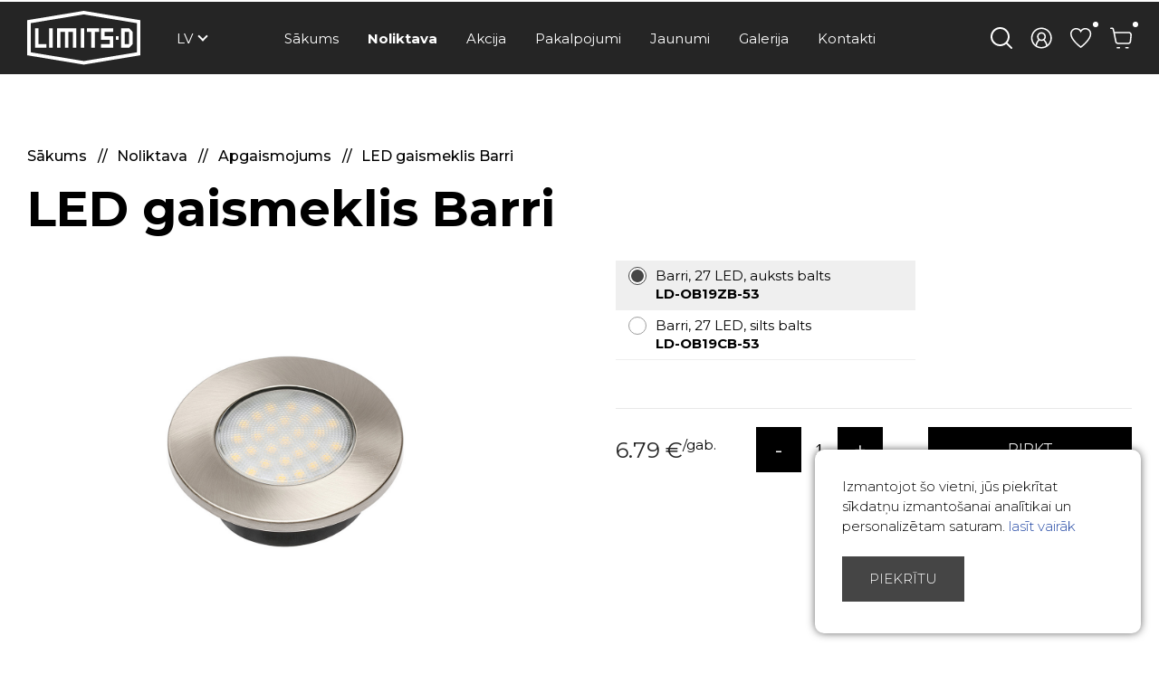

--- FILE ---
content_type: text/html; charset=UTF-8
request_url: https://www.limitsd.lv/lv/led-gaismeklis-barri-4353/
body_size: 24785
content:
<div style="width:2px;height:2px;overflow:hidden;"> discover here <a href="https://www.atomdear.com/">replica rolex watches</a>.Check Out Your URL <a href="https://watcheswild.com/">https://watcheswild.com/</a>.you could try here <a href="https://www.fairreplica.com/">fairreplica.com</a>.see page <a href="https://fakerolex-watches.net/">fakerolex-watches.net</a>.continue reading this <a href="https://www.watchesreplica.es/">replicas relojes</a>.the hottest <a href="https://cheapfakewatch.net/">https://cheapfakewatch.net/</a>.Visit This Link <a href="https://fakewatches.icu/">https://fakewatches.icu/</a>.address <a href="https://www.replica-watches.me/">www.replica-watches.me</a>.you could look here <a href="https://www.watch2ch.com/">watch2ch.com</a>.Home Page <a href="https://www.watchesse.com/">https://www.watchesse.com/</a>.pop over to this website <a href="https://www.insurancewatches.com/">watch replica usa</a>.For Sale Online <a href="https://www.pornowatches.com/">www.pornowatches.com</a>.click over here <a href="https://www.hockeywatches.com/">www.hockeywatches.com</a>.check this link right here now <a href="https://www.epatekphilippe.com">fake patek philippe</a>.go now <a href="https://www.moneybellross.com">replica bell and ross</a>.find the best <a href="https://www.richardmillealll.com">richard mille replica</a>.this contact form <a href="https://www.moneyhublot.com">moneyhublot</a>.i loved this <a href="https://www.furniturewatches.com/">fake luxury watches</a>.blog link <a href="https://www.hospitalwatches.com/">China replica wholesale</a>. </div><!doctype html>
<html>
<head>
  
<title>LED gaismeklis Barri no 6.79&nbsp;<span>€</span></title>

<meta charset="UTF-8">
<meta http-equiv="content-type" content="text/html; charset=UTF-8">
<meta http-equiv="Content-Language" content="lv"/>
<META name="KEYWORDS" content="&nbsp;"/>
<META name="DESCRIPTION" content=""/>
<META name="TITLE" content="LED gaismeklis Barri no 6.79&nbsp;<span>€</span>"/>
<meta http-equiv="X-UA-Compatible" content="IE=edge,chrome=1">
<meta name="format-detection" content="telephone=no">
<!--FACEBOOK-->
  <meta property="og:title" content="LED gaismeklis Barri no 6.79&nbsp;<span>€</span>"/>
  <meta property="og:type" content="article">
<!--FACEBOOK-->
<meta name="viewport" content="width=device-width, initial-scale=1">
<!-- Defaults -->


<link rel="icon" type="image/png" href="/media/limitsd/images/site_favicon.png">
<link href="/media/limitsd/build/css/base.css?v=1.111.1412" rel="stylesheet" type="text/css">
<link href="/media/limitsd/build/css/opened_product.css?v=1.111.1412" rel="stylesheet" type="text/css">

<!-- Defaults -->


<!-- Modules -->
  <!-- Modules -->

<!-- Library -->
<!--<script src="https://code.jquery.com/jquery-1.11.0.min.js" integrity="sha256-spTpc4lvj4dOkKjrGokIrHkJgNA0xMS98Pw9N7ir9oI=" crossorigin="anonymous"></script>-->
<script src="//cdnjs.cloudflare.com/ajax/libs/jquery/3.1.0/jquery.min.js"
        integrity="sha256-cCueBR6CsyA4/9szpPfrX3s49M9vUU5BgtiJj06wt/s=" crossorigin="anonymous"></script>
<script src="/jqueryLibs/validate/jquery.validate.min.js"></script>
<!-- / Library -->

<!-- SELECT 2 -->
<!--<link href="https://cdnjs.cloudflare.com/ajax/libs/select2/4.0.6-rc.0/css/select2.min.css" rel="stylesheet" />-->
<script src="https://cdnjs.cloudflare.com/ajax/libs/select2/4.0.6-rc.0/js/select2.min.js"></script>
<!-- SELECT 2 -->

  <!-- UI -->
  <script src="//code.jquery.com/ui/1.12.0/jquery-ui.min.js"
          integrity="sha256-eGE6blurk5sHj+rmkfsGYeKyZx3M4bG+ZlFyA7Kns7E=" crossorigin="anonymous"></script>
    <link rel="stylesheet" href="//code.jquery.com/ui/1.12.1/themes/base/jquery-ui.css">
  <!-- UI -->

  

  <!-- Mobile Ver -->
  <!-- Mobile Ver -->
  <!--<script src="/media/limitsd/build/js/jquery.cloud9carousel.js"></script>-->

  <script type="text/javascript">

  function secondaryUpdateBasketInformationBlocks() {

    let $basket_data = {
      'basket_info': {
        'unique_sets_cnt': 0,
        'items_subtotal': '0.00'
      }
    };

    updateBasketInformationBlocks($basket_data);

  }

  function updateBasketInformationBlocks($data) {
    
    let $basket = $data['basket_info'];
    let $items = $data['basket_items_info'];
    let $coupon = $data['basket_coupon_info'];
    let $delivery = $data['basket_delivery_info'];
    let $cashback = $data['basket_cashback_info'];

    let $cartSummaryBlock = $('.js-cart-summary-block');

    // basket // reffer sts --
    if ($basket != undefined) {
      $('.cart_variant_count-js').html($basket['unique_sets_cnt']);
      $('.cart_variant_summ-js').html($basket['items_subtotal']);

      if ($basket['unique_sets_cnt'] > 0) {
        $(".cart-cnt-hideable-js").removeClass('hidden');
        $(".js-mobile-cart-container").addClass("active");
      } else {
        $(".cart-cnt-hideable-js").addClass('hidden');
        $(".js-mobile-cart-container").removeClass("active");
      }

      if ($basket['sets_cnt_with_over_warehouse_cnt'] > 0) {
        $('.js-over-warehouse-sets-alert').removeClass('hidden');
      } else {
        $('.js-over-warehouse-sets-alert').addClass('hidden');
      }

      if ($cartSummaryBlock.length > 0) {
        $cartSummaryBlock.html($data['cart_summary_block'] || ``);
      }

          }

    // items // it recount ++ / delivery recount ++
    if ($items != undefined) {

      $.each($items, function (k, v) {

        let
          $item_elements = $(`[data-cart-item='${k}']`),
          $price = $item_elements.filter(`[data-cart-type='price']`),
          $discount_value = $item_elements.filter(`[data-cart-type='discount_value']`),
          $discount_hideable = $item_elements.filter(`[data-cart-type='discount_hideable']`),
          $price_for_one = $item_elements.filter(`[data-cart-type='price_for_one']`),
          $price_total = $item_elements.filter(`[data-cart-type='price_total']`),

          $complement_text_items = $item_elements.filter(`[data-cart-type='complement_text_items']`),
          $complement_max_cnt = $item_elements.filter(`[data-cart-type='complement_max_cnt']`),
          $over_warehouse_cnt_hint = $item_elements.filter(`[data-cart-type='over_warehouse_cnt_hint']`)

        ;

        $price.html(v['price']);
        $discount_value.html(v['discount_value_to_show']);
        $price_for_one.html(v['price_for_one']);
        $price_total.html(v['price_total']);

        if (v['complement_is_profitable'] != '1') {
          $complement_text_items.addClass('hidden');
        } else {
          $complement_text_items.removeClass('hidden');
        }

        if (v['over_warehouse_cnt'] != '1') {
          $over_warehouse_cnt_hint.addClass('hidden');
        } else {
          $over_warehouse_cnt_hint.removeClass('hidden');
        }

        if (v['is_kit'] == '1' || v['discount_value_to_show'] < 1) {
          $discount_hideable.addClass('hidden');
        } else {
          $discount_hideable.removeClass('hidden');
        }

        $complement_max_cnt.html(v['complement_max_cnt']);

      });

    }

    // coupon // it recount ++ / delivery recount ++
    if ($coupon != undefined) {

      let $promocode_with_error = $coupon['promocode_with_error'] || 0;

      let $promocode_description = $coupon['promocode_description'] || ``;

      let $promocode_error_descr = $coupon['promocode_error_descr'] || ``;

      if ($promocode_with_error != 1) {
        $(".js-promocode-error-alert").hide().html("");
      } else {
        $(".js-promocode-error-alert").show().html($promocode_error_descr);
      }

      if ($promocode_description.length >= 1) {
        $(".js-promocode-description-alert").html($promocode_description).show();
      } else {
        $(".js-promocode-description-alert").hide().html("");
      }

      if ($coupon['promocode_applied'] === true) {
        $(".js-promocode-error-alert").hide().html("");
        location.href = "/lv/katalogs";
      } else if ($coupon['promocode_reseted'] === true) {

        // alert('reseted!');
        $(".js-promocode-value").val("");
        $(".js-promocode-description-alert").hide().html("");
        $(".js-promocode-error-alert").hide().html("");
        location.href = "/lv/katalogs";
      }

    }

    // delivery // it recount ++ / delivery recount ++
    if ($delivery != undefined) {

      $('.js-delivery-info-price').html($delivery['min_delivery_price']);

      $.each($delivery['deliveries'], function (k, v) {

        let $delivery_elements = $(`[data-delivery-item='${k}']`),
          $price_show = $delivery_elements.filter(`[data-delivery-item-type='price_show']`),
          $without_profit_price_container = $delivery_elements.filter(`[data-delivery-item-type='without_profit_price_container']`),
          $without_profit_price_show = $delivery_elements.filter(`[data-delivery-item-type='without_profit_price_show']`)
        ;

        $price_show.html(v['price']);
        $without_profit_price_show.html(v['without_profit_price']);

        if (v['promocode_profitable']) {
          $without_profit_price_container.removeClass('hidden');
        } else {
          $without_profit_price_container.addClass('hidden');
        }

      });

    }

    // cashback discount
    if ($cashback != undefined) {
      if ($cartSummaryBlock.length > 0) {
        $cartSummaryBlock.html($cashback['cart_summary_block'] || ``);
      }
    }

  }

  $.fn.select2.defaults.set('language', 'it');

  function validateEmail($email) {
    var emailReg = /^([\w-\.]+@([\w-]+\.)+[\w-]{2,4})?$/;
    return emailReg.test($email);
  }

  // function promoItemElementsVisible(act) {
  //     if (act=="1") {
  //
  //         if (!$(".js-not-profitable-element").hasClass("product__price-old")) {
  //             $(".js-not-profitable-element").hide().addClass("product__price-old"); /*without hide()*/
  //         }
  //         if (!$(".js-profitable-element").is(":visible")) {
  //             $(".js-profitable-element").show();
  //         }
  //     } else {
  //         $(".js-not-profitable-element").show().removeClass("product__price-old");
  //         $(".js-profitable-element").hide();
  //     }
  // }

  // function promoDeliveryElementsVisible(act) {
  //     if (act=="1") {
  //
  //         if (!$(".js-delivery-not-profitable-element").hasClass("product__price-old")) {
  //             $(".js-delivery-not-profitable-element").addClass("product__price-old");
  //         }
  //         if (!$(".js-delivery-profitable-element").is(":visible")) {
  //             $(".js-delivery-profitable-element").show();
  //         }
  //     } else {
  //         $(".js-delivery-not-profitable-element").removeClass("product__price-old");
  //         $(".js-delivery-profitable-element").hide();
  //     }
  // }

  /*Add to cart*/
  function cart(item_hash) {
    var cnt = 1;
    if ($("#cnt").val() > 0) cnt = $("#cnt").val();
    $.ajax({
      type: "POST",
      url: "/modules/catalog/cart/ajax_cart_handle.php" + "?phash=" + item_hash + "&lid=9" + "&lcode=lv" + "&cnt=" + cnt,
      data: $("#item_form").serialize(),
      dataType: 'json',
      success: function (msg) {
        
        updateBasketInformationBlocks(msg);
      }
    });

  }

  function complementToCart(item_hash, form_data) {
    var cnt = 1;
    $.ajax({
      type: "POST",
      url: "/modules/catalog/cart/ajax_cart_handle.php" + "?phash=" + item_hash + "&lid=9" + "&lcode=lv" + "&cnt=" + cnt,
      data: form_data.serialize(),
      dataType: 'json',
      success: function (msg) {

        updateBasketInformationBlocks(msg);

        location.href = '/lv/Grozs'
      }
    });
  }

  function addToCartFromAutocompleteSearch(item_hash, complect_hash) {
    var cnt = 1;
    $.ajax({
      type: "POST",
      url: "/modules/catalog/cart/ajax_cart_handle.php" + "?phash=" + item_hash + "&lid=9" + "&lcode=lv" + "&cnt=" + cnt,
      data: {
        complection: complect_hash
      },
      dataType: 'json',
      success: function (msg) {
        updateBasketInformationBlocks(msg);
        location.href = location.href
      }
    });

  }

  $(document).on("click", ".js-complement-buy", function () {
    var buy_complement_data = $(this)
      , compl_item = buy_complement_data.data("item")
      , compl_form = buy_complement_data.parents(".js-complement-buy-form");

    buy_complement_data.attr("disabled", true).removeClass("btn--orange");
    complementToCart(compl_item, compl_form);
  });
  /*Add to cart*/

  /*Check promocode aviable info*/
  //function checkPromoInfoByCart(info) {
  //
  //    //  if (info["p_exist"]===true){
  //    //console.log("promocode exist ");  //
  //    if (info["p_error"]===true){
  //      $(".js-cart_promo_show_block").hide();
  //      $(".js-promocode-error-alert").html(info["p_error_msg"]).show();
  //      promoItemElementsVisible("0");
  //      promoDeliveryElementsVisible("0");
  //
  //    } else {
  //
  //      if (!$(".js-cart_promo_show_block").is(":visible")) {
  //        $(".js-cart_promo_show_block").show();
  //      }
  //      if ($(".js-promocode-error-alert").is(":visible")) {
  //        $(".js-promocode-error-alert").hide();
  //      }
  //      promoItemElementsVisible("1");
  //      promoDeliveryElementsVisible("1");
  //
  //    }
  //
  //    if (info["pd_descr"]!=="") {
  //      if (!$(".js-promocode-description-alert").is(":visible")) {
  //        $(".js-promocode-description-alert").html(info["pd_descr"]).show();
  //      }
  //    } else if (info["pd_descr"]==="" )  {
  //      if ($(".js-promocode-description-alert").is(":visible")) {
  //        $(".js-promocode-description-alert").hide();
  //      }
  //    }
  //
  //  } else {
  //    //console.log("promocode !exist ");  //  }
  //
  //}
  /*Check promocode aviable info*/

  /*stepUserInfoCheck*/
  function stepUserInfoCheck(action) {
    if (action == "0") {
      $(".js-step-user-info input, .js-step-user-info select ").attr("disabled", true);
    } else if (action == "1") {
      if ($(".js-step-user-info").hasClass("disabled")) {
        $(".js-step-user-info input, .js-step-user-info select ").removeAttr("disabled");
        $(".js-step-user-info").removeClass("disabled");
      }
    }
  }

  /*stepUserPayCheck*/
  function stepUserPayCheck() {
    var $notDone = false,
      $err = 0,
      delivery_cnt = ($(".delivery-select-js").filter(":checked").length);

    if (delivery_cnt < 1) {
      $notDone = true;
      $err = 1;
    }

    $(".js-required[required], .js-cart_privacy_confirm, .js-default-required, .js-jur-block [required]").each(function () {

      if ($(this).is("textarea")) {
      }

      if ($(this).is("select")) {
        if ($(this).val() == "" || $(this).val() == null) {
          $notDone = true;
          $err = 1;
                  }
      }

      if ($(this).is("input")) {
        switch ($(this).attr("type").toLowerCase()) {

          case "email" :
            if ($(this).val() == "" || !validateEmail($(this).val())) {
              $notDone = true;
              $err = 1;
                          }
            break;

          case "checkbox" :
            if (!$(this).is(":checked")) {
              $notDone = true;
              $err = 1;
               }
            break;

          default :
            if ($(this).val() == "") {
              $notDone = true;
              $err = 1;
               }
            break;
        }

        let $this_id = $(this).attr('id') || '';
        let $this_max_lenght = $(this).attr('data-max-lenght') || '';
        let $this_val = $(this).val();
        let $this_val_length = $this_val.length;

        if ($this_id == 'phone' && $this_max_lenght != '' && $this_max_lenght != '0') {

          if ($this_val_length < $this_max_lenght || $this_val_length > $this_max_lenght) {
            $notDone = true;
            $err = 1;
            $('.js-phone-hint-visible').removeClass('hidden');
          } else {
            $('.js-phone-hint-visible').addClass('hidden');
          }
        }

      }
    });


        
    if ($notDone) {
      $(".js-step-pay-info").addClass("disabled");
      $(".js-step-pay-info input").attr("disabled", true);
      $(".js-step-pay-info .js-go-to-payment").attr("disabled", true);
    } else {
      $(".js-step-pay-info").removeClass("disabled");
      $(".js-step-pay-info input").removeAttr("disabled");
      $(".js-step-pay-info .js-go-to-payment").removeAttr("disabled");
    }

  }


  $(document).ready(function () {

    /*Open Cart Info*/
    $('#js-toggle-cart').on('click', function (e) {
      e.preventDefault();
      e.stopPropagation();
      if ($("#js-cart-popup").is(":visible")) {
        $('#js-cart-popup').hide();
      } else {
        $.ajax({
          type: "POST",
          url: "/modules/catalog/cart/ajax_cart_drop_info.php" + "?lid=9" + "&lcode=lv",
          success: function (msg) {
            $('#js-cart-popup').html(msg).toggle(100);
          }
        });
      }

    });

    /*Close Cart Info*/
    $(document).on("click", "body", function (event) {
      if ($(event.target).closest('#js-toggle-cart').length === 0
        && $(event.target).closest('#js-cart-popup').length === 0) {
        if ($("#js-cart-popup").is(":visible")) {
          $('#js-cart-popup').hide();
        }
      }
    });

    stepUserInfoCheck("0");

  });


  
  /*Del Item From Cart*/
  $(document).on("click", ".del-cart-item-js", function () {
    var it_id = $(this).data("id");
    var it_name = $(this).data("name");
    var it_del_href = '/lv/katalogs/?del_cart_poz=' + it_id;
    $("#itemDelLink").attr("href", it_del_href);
    $("#itemDelName").html(it_name);
  });
  /*Del Item From Cart*/

  /*Aviability Msg*/
  // function checkAviableItems(cnt,aviable,target) {
  //     if (cnt>aviable) {
  //         $(target).show();
  //     } else {
  //         $(target).hide();
  //     }
  // }

  // $(document).ready(function () {
  //     $(".item-count-box-js").each(function () {
  //         var cntval=$(this).val();
  //
  //         var warehouse_aviable=$(this).data("warehouse-aviable");
  //         var hint_target=$(this).data("hint-target");
  //         // checkAviableItems(cntval,warehouse_aviable,hint_target);
  //     })
  // })
  /*Aviability Msg*/

  /*Recount Cart By Item*/
  function recountItem(element) {
    // var delivery_prices;
    var id = $(element).attr('data-cart-item');
    var cntval = $(element).val();

    $.ajax({
      type: "POST",
      dataType: "JSON",
      url: "/modules/catalog/cart/ajax_cart_recount.php",
      data: "id=" + id + "&val=" + cntval + "&lid=9" + "&lcode=lv",
      success: function (json) {
        updateBasketInformationBlocks(json);
      }
    });

  }

  $(document).ready(function () {
    $(".js-delivery-api-address-selectable").select2();
  });

  /*Recount Cart By Delivery*/
  var $tmp_delivery = ``;

  $(document).on("click", ".delivery-select-js", function (event) {
    var selected_delivery = $(".delivery-select-js").filter(':checked').val();
    var type = $(".delivery-select-js").filter(':checked').data("type");

    $(".js-step-user-info").removeClass("mobile-hidden");

    if (selected_delivery != $tmp_delivery) {

      $(".js-postcode-input").val("");
//            $(".js-delivery-api-address-selectable").select2("val", "");

      $(".js-delivery-api-address-selectable").select2().empty();
//            $(".js-delivery-api-address-selectable").select2("data",null);
//            $(".js-delivery-api-address-selectable option").remove ();
//
      $tmp_delivery = selected_delivery;
      $.ajax({
        type: "POST",
        dataType: "JSON",
        url: "/modules/catalog/cart/ajax_cart_delivery_recount.php",
        data: "lid=9" + "&lcode=lv" + "&selected_delivery=" + selected_delivery,
        success: function (json) {

          /*Clear required fields*/
          $(".js-required").removeAttr("required");

          $("#delivery_info_block").show();

          /*Draw Potential Payment */
          $("#payment_type_container").html(json["pay_types"]);

          stepUserInfoCheck("1");

          $(".js-from_delivery_api_address").hide();
          $(".js-profile-address-list").hide(); 
          $(".js-from_profile_city").hide();
          $(".js-from_profile_address").hide();
          $('.js-postcode-form-group').show();
          $(".js-from_profile_country").show();

          if (type == "0") {

            
            $("#from_profile_address").show();
            $(".js-profile-address-list").show();
            $("#from_profile_address .js-required").attr("required", true);
            $("#from_profile_address .js-from_delivery_api_address .js-required").removeAttr("required");

            $(".js-from_profile_city").show();
            $(".js-from_profile_address").show();
            $("#from_delivery_address").hide();

            stepUserPayCheck();
                      } else if (type == "1") {

            
            $("#from_delivery_address").show();
            $("#from_delivery_address .js-required").attr("required", true);
            $("#from_profile_address").hide();
            $(".js-from_profile_city").hide();
            $(".js-from_profile_country").hide();
            $('.js-postcode-form-group').hide();


            
            /**/
            $(".js-delivery-address-selectable").select2({
              ajax: {
                type: "POST",
                url: "/modules/catalog/cart/ajax_cart_delivery_address_select.php",
                dataType: 'json',
                delay: 250,
                data: function (term) {
                  return {
                    term: term.term
                    , lid: '9'
                    , lcode: 'lv'
                    , selected_delivery: selected_delivery
                  };
                },
                
                processResults: function (data) {
                  return {
                    results: data
                  };
                },
                cache: true

              },
              //minimumInputLength: 3

            });
            /**/

            stepUserPayCheck();
            
          } else if (type == "2") {
            


            $("#from_profile_address").show();
            $(".js-from_delivery_api_address").show();
            $("#from_profile_address .js-required").attr("required", true);
            $("#from_delivery_address").hide();

            /**/

            $(".js-from_profile_city").hide();
            $(".js-from_profile_city .js-required").removeAttr("required");
            $(".js-from_profile_address").hide();
            $(".js-from_profile_address .js-required").removeAttr("required");

            /**/

            stepUserPayCheck();

          }

          updateBasketInformationBlocks(json);

        }
      });
    }

  });

  /*POSTCODE CHANGES*/
  $(document).on("keyup", ".js-postcode-input", function () {
    var $selected_postcode = $(this).val();
    var $selected_delivery_label = $(".delivery-select-js").filter(':checked').data("label");
    var $selected_delivery_type = $(".delivery-select-js").filter(':checked').data("type");

//        console.log("changed zip " + $(this).val())
    $(".js-delivery-api-address-selectable").select2().empty();

    if ($selected_postcode.length >= 5 && $selected_delivery_type == "2") {
//            console.log("can send ajax")
//            $(".js-delivery-api-address-selectable").html("");


      $.ajax({
        type: "POST",
        dataType: "JSON",
        delay: 100,
        url: "/modules/catalog/cart/ajax_fr_api_delivery.php",
        data: {

          zip: $selected_postcode
          , delivery_label: $selected_delivery_label

        },
        success: function (addesses_api) {


//                    $(".js-delivery-api-address-selectable").select2().empty();
//                    $(".js-delivery-api-address-selectable").select2("data",null);
//                    $(".js-delivery-api-address-selectable option").remove ();


          $(".js-delivery-api-address-selectable").select2({
            data: addesses_api

//                        ,allowClear : true
//                        data: function() { return {results: json}; }
          });
//                    $(".js-delivery-api-address-selectable").select2("destroy"); 

          stepUserPayCheck();

        }
      });


      /*$(".js-delivery-api-address-selectable").select2({
          ajax: {
              type: "POST",
              url: "/modules/catalog/cart/ajax_fr_api_delivery.php",
              dataType: 'json',
              delay: 100,
              data: function (term) {
                  return {
                      zip: $selected_postcode
                      ,delivery_label :  $selected_delivery_label
                  };
              },

              processResults: function (data) {
                  return {
                      results: data
                  };
              },
              cache: true

          },


      });*/
    }
  })
  /*POSTCODE CHANGES*/


  /*change count btns*/
  $(document).on("click", ".in-cart-count-btn-js", function (event) {

    event.preventDefault();

    var action = $(this).data("action");
    var target = $(this).data("target");
    var val = parseInt($(target).val());

    if (action == "dec") {
      if (val-- > 1) {
        $(target).val(parseInt(val));
        recountItem(target);
      }
    } else if (action == "inc") {
      val++;
      $(target).val(parseInt(val));
      recountItem(target);
    }

  });


  $(document).on("click", ".js-client-number-submit", function (event) {
    event.preventDefault();
    var $client_number = $(".js-client-number-value").val();
    var $client_number_length = $client_number.length;

    if ($client_number_length >= 3) {

            
      $(".js-client-number-error-alert").addClass('hidden');
      $.ajax({
        type: "POST",
        dataType: "JSON",
        url: "/modules/catalog/cart/ajax_cart_client_nr.php",
        data: "lid=9" + "&lcode=lv" + "&client_number=" + $client_number + "&action=apply",
        statusCode: {
          404: function () {
            $(".js-client-number-error-alert").removeClass('hidden');
          }
        },
        success: function (json) {
          location.href = location.href;
        }
      });

    }

  });
  $(document).on("click", ".js-client-number-reset", function (event) {
    $.ajax({
      type: "POST",
      dataType: "JSON",
      url: "/modules/catalog/cart/ajax_cart_client_nr.php",
      data: "lid=9" + "&lcode=lv" + "&action=reset",
      success: function (promo_json) {
        location.href = location.href;
      }
    });

  });

  /*promocode changes*/
  
  /* применение кэшбэка */
  $(document).on("click", ".js-use-cashback-submit", function (e) {
    e.preventDefault();

    var $alert = $('.js-cashback-apply-alert');

    $alert.hide().removeClass('alert--green').removeClass('alert--red');

    var $selected_cashback_discount = $(".js-cashback-sum-to-pay").val();

    if (parseFloat($selected_cashback_discount) > 0) {//$selected_cashback_discount !== $tmp_cashback_discount &&

      $.ajax({
        type: "POST",
        dataType: "JSON",
        url: "/modules/catalog/cart/ajax_cart_cashback.php",
        data: {
          lid: '9',
          cashback_discount: $selected_cashback_discount
        },
        success: function (JSON) {
          if (JSON['error']) {
            // alert(JSON['msg']);
            $('.js-cashback-sum-to-pay').val(JSON['max_cashback_discount']);
            $('.js-cashback-sum-to-pay').attr('max', JSON['max_cashback_discount']);
            $('.js-cashback-apply-alert').html(JSON['msg']).addClass('alert--red').show();
          } else {
            $('.js-cashback-sum-to-pay').val(JSON['cashback_discount']);
            updateBasketInformationBlocks(JSON['basket_data']);
            $('.js-cashback-apply-alert').html(JSON['msg']).addClass('alert--green').show();
          }

        }
      });

    }
  });

  /*promocode changes*/
  var $tmp_promocode = ``;

  $(document).on("click", ".js-promocode-submit", function (event) {
    var $selected_promocode = $(".js-promocode-value").val();
    var $selected_promocode_length = $selected_promocode.length;
    if ($selected_promocode_length < 3) {

    }

    if ($selected_promocode !== $tmp_promocode && $selected_promocode_length >= 3) {


                  $.ajax({
        type: "POST",
        dataType: "JSON",
        url: "/modules/catalog/cart/ajax_cart_promocode.php",
        data: "lid=9" + "&lcode=lv" + "&selected_promocode=" + $selected_promocode + "&action=apply",
        success: function (promo_json) {
          
          $tmp_promocode = "";

          updateBasketInformationBlocks(promo_json);

          //if (promo_json["promocode_with_error"]==1) {
          //
          //    if (promo_json["promocode_description"].length>=1) {
          //        $(".js-promocode-description-alert").html(promo_json["promocode_description"]).show();
          //    } else {
          //        $(".js-promocode-description-alert").hide().html("");
          //    }
          //
          //    $(".js-promocode-error-alert").html(promo_json["promocode_error_descr"]).show();
          //
          //} else if (promo_json["promocode_applied"]) {
          //
          //    $(".js-promocode-error-alert").hide().html("");
          //    location.href="//////";
          //
          //}

        }
      });

    }

  });

  $(document).on("click", ".js-promocode-reset", function (event) {
    $.ajax({
      type: "POST",
      dataType: "JSON",
      url: "/modules/catalog/cart/ajax_cart_promocode.php",
      data: "lid=9" + "&lcode=lv" + "&action=reset",
      success: function (promo_json) {

        updateBasketInformationBlocks(promo_json);

        //if (promo_json["promocode_reseted"]==true) {
        //    $(".js-promocode-value").val("");
        //    $(".js-promocode-description-alert").hide().html("");
        //    $(".js-promocode-error-alert").hide().html("");
        //    location.href="//////";
        //}

      }
    });

  });

  /*promocode changes*/

  function inputType() {
    $('.js-promocode-submit').addClass('disabled');

    $('.js-promocode-value').on('keyup keydown click', function () {
      var $this = $(this);

      if ($this.val().length != 0) {
        $('.js-promocode-submit').removeClass('disabled');
      } else {
        $('.js-promocode-submit').addClass('disabled');
      }
    });
  }


  $(document).ready(function () {
    inputType();
  });


  /*change count input*/
  $(document).on("keyup", ".item-count-box-js", function () {
    if (this.value.match(/[^0-9]/g)) {
      this.value = this.value.replace(/[^0-9]/g, '');
    }
    recountItem(this);
  });
  /*change count input*/

  /*Show/Hide Jur Data*/
  function jsCartCheckJur(element) {
    var $this = element,
      $jurBlock = $('.js-jur-block');

    if ($this.val() === '1') {
      $jurBlock.slideDown();
      $jurBlock.find("input.js-jur-required, select.js-jur-required").attr("required", true);
    } else {
      $jurBlock.slideUp();
      $jurBlock.find("input.js-jur-required, select.js-jur-required").removeAttr("required");
    }

    stepUserPayCheck();
  }

  $(document).ready(function () {
    $('.js-check-jur').on('click', function () {
      jsCartCheckJur($(this));
    });
    jsCartCheckJur($(".js-check-jur").filter(":checked"));


      });
  /*Show/Hide Jur Data*/


  $(document).on("change", "#profile_my_address", function () {
    var profile_address_data = $("#profile_my_address option").filter(':selected').data();
        if (!jQuery.isEmptyObject(profile_address_data)) {
      $(".js-profile_address_receiver").val(profile_address_data["receiver"].toString());
      $("#profile_country_hash").val(profile_address_data["country"].toString()).trigger('change');
      $("#profile_city").val(profile_address_data["city"].toString());
      $("#profile_del_addr").val(profile_address_data["address"].toString());
      $("#profile_postcode").val(profile_address_data["postcode"].toString());
    }
  })

  function changeCartPhoneInputLenghtValueAndPhoneCode() {
    let
      $this = $('#profile_country_hash')
      , $thisVal = $this.val()
      , $thisSelectedOption = $this.find(`option[value='${$thisVal}']`)
      , $phoneLenght = $thisSelectedOption.attr('data-phone-lenght') || ''
      , $phoneCode = $thisSelectedOption.attr('data-phone-code') || ''
    ;

    if ($phoneCode != '') {
      $('.js-phone-code').val($phoneCode);
    }


    if ($phoneLenght != '') {
      $('.js-phone-lenght-hint-cnt').html($phoneLenght);
      $('.js-phone-lenght-hint').removeClass('hidden');
      $('#phone').attr('data-max-lenght', $phoneLenght).trigger('change');
    } else {
      $('.js-phone-lenght-hint').addClass('hidden');
      $('#phone').attr('data-max-lenght', '').trigger('change');
    }

    stepUserPayCheck();
  }

  $(document).on("change", "#profile_country_hash", function () {
    changeCartPhoneInputLenghtValueAndPhoneCode();
  });

    $(document).ready(function () {
    changeCartPhoneInputLenghtValueAndPhoneCode();
  });
  
  /*Form Check*/
  function checkOrderSubmit() {
    var submit_ok = true;
    var delivery_cnt = ($(".delivery-select-js").filter(":checked").length);
    var privacy_cnt = ($(".js-cart_privacy_confirm").filter(":checked").length);
    var payment_cnt = ($(".payment-select-js").filter(":checked").length);
    if (delivery_cnt < 1) {
      submit_ok = false;
      $("#delivery_alert").show();
      $("html, body").animate({scrollTop: $("#delivery_alert").offset().top - 40}, "slow");
    } else if (privacy_cnt < 1) {
      submit_ok = false;
      $("#privacy_alert").show();
      $("html, body").animate({scrollTop: $("#privacy_alert").offset().top - 40}, "slow");
    } else if (payment_cnt < 1) {
      submit_ok = false;
      $("#payment_alert").show();
      $("html, body").animate({scrollTop: $("#payment_alert").offset().top - 40}, "slow");
    } else if (submit_ok) {

    }
    return submit_ok;

  }

  $(document).on("change keyup", "#cart_order_form", function (event) {
    stepUserPayCheck();
      });

  $(document).on("click", ".payment-select-js", function (e) {
    console.log($(this).prop('checked'));
  })

  
  $(document).on('click', "#js-complete-cart-order", function (e) {
    e.preventDefault();
    var orderf_form = $("#cart_order_form");
    if (!checkOrderSubmit() || !orderf_form[0].checkValidity()) {
          } else {
            orderf_form.submit();
    }
  });

  /*Form Check*/

  $(document).on("click", ".js-complement-complection", function () {
    var
      compl_complect = $(this)
      , compl_item = compl_complect.data("item")
      , compl_complect_price = compl_complect.data("price")
      , compl_complect_wh = compl_complect.data("count")
      , compl_complect_name = compl_complect.next(".js-complection-name-block").find(".js-complection-name").html()
    ;

    $(".js-complement-name[data-item='" + compl_item + "']").html(compl_complect_name);
    $(".js-complement-price[data-item='" + compl_item + "']").html(compl_complect_price);

    if (compl_complect_wh === "moore") {
      $(".js-complement-warehouse.js-exist[data-item='" + compl_item + "']").hide();
      $(".js-complement-warehouse.js-more[data-item='" + compl_item + "']").show();
    } else {
      $(".js-complement-warehouse.js-exist[data-item='" + compl_item + "']").show().find(".js-cnt-val").html(compl_complect_wh);
      $(".js-complement-warehouse.js-more[data-item='" + compl_item + "']").hide();
    }


  });

  
    function initCartAutocomplete() {
    $(".js-autocomplete").autocomplete({

      source: function (request, response) {
        $.ajax({
          url: '/modules/catalog/ajax/items.php',
          dataType: "json",
          cache: true,
          data: {
            term: request.term,
            lang_id: 9          },
          success: function (data) {
            response(data);
          }
        });
      },
      minLength: 3,
      select: function (event, ui) {
        addToCartFromAutocompleteSearch(ui.item.item_hash, ui.item.complect_hash);
        console.log(ui.item);//
        var id = $(this).data("pid");
      },
      response: function (event, ui) {

      }
    });
  }

  $(document).ready(function () {
    initCartAutocomplete();
  })
</script>  <script>

    $(document).on("click",".js-add-to-wish",function (e) {
        e.preventDefault();

        var
            item = $(this).data("item")
            , action = $(this).attr("data-action")
            , additional = $(this).attr("data-additional");
        $.ajax({
            type: "POST",
            dataType: "JSON",
            url: "/modules/catalog/wishlist/ajax_wishlist_handle.php?lid=9",
            data: {
                "item" : item
                ,"action" : action
                ,"additional" : additional
            },
            success: function(msg) {
                $(".wish_count-js").html(msg["cnt"]);

                switch (additional) {
                    case "initem" :
                        if (msg["deleted"]==true) {
                            $(".js-add-to-wish").removeClass("btn--orange").addClass("btn--default").attr("data-action","add");
                            $(".js-wish-text-toggle").html("Pievienot izlasei")
                        }

                        if (msg["added"]==true) {
                            $(".js-add-to-wish").removeClass("btn--default").addClass("btn--orange").attr("data-action","del");
                            $(".js-wish-text-toggle").html("Pievienots izlasei")
                        }
                        break;


                    case "inwish" :
                        if (msg["deleted"]==true) {
                            $(".js-add-to-wish[data-item='"+item+"']")
                                .removeClass("active")
                                .attr("data-action","add")
                                .parents(".js-wish-item").remove();

                            var $jsWishItemsCnt=$(".js-wish-item").length;
                            if ($jsWishItemsCnt<1) {
                                $("#empty_wish_msg").show();
                            }
                        }

                        if (msg["added"]==true) {
                            $(".js-add-to-wish[data-item='"+item+"']").addClass("active").attr("data-action","del");
                        }
                        break;


                    case "inlist" :
                        if (msg["deleted"]==true) {
                            $(".js-add-to-wish[data-item='"+item+"']").removeClass("active").attr("data-action","add");
                        }

                        if (msg["added"]==true) {
                            $(".js-add-to-wish[data-item='"+item+"']").addClass("active").attr("data-action","del");
                        }
                        break;



                    default : break;
                }

            },
            error : function (msg) {
                console.log("Wish error !");
            }
        });

    });

</script>
  <script>
  $(document).ready(function () {

    /*not use*/
    
    /*not use*/
    
    /*not use*/
    

    function drawRegionLink(target) {
      var lnk_data = $(target + " .js-sel_lang option:selected").attr('data-href');
      $(target + " .js-region_link").attr('href', lnk_data);
    }

    function drawCartRegionLink() {
      var lnk_data2 = $('#cart_region_select option:selected').attr('data-href');
      $("#incart_region_link").attr('href', lnk_data2);
    }


    function localization(target) {

      $.ajax({
        type: "POST",
        dataType: "JSON",
        url: "/localization/ajax_localization.php?lid=9&lcode=lv&seid=1651",
        data:
          $(target).serialize()
        ,
        success: function (data) {
          // $("#region_langs").show;
          $(target + " .js-sel_lang").html(data["langs"]);
          $(target + " .js-sel_currency").html(data["currency"]);
          //langChange();
          drawRegionLink(target);

        }
      })
    }

    $(".js-show-region").on("click", function (e) {
      e.stopPropagation();
      var region_hash = ''; //$('#sel_region').val();
      var data_element = $(this).data("element");

      if (!$(this).next(".js-region-container").is(":visible")) {
        $(this).next(".js-region-container").toggle();
        $(this).addClass('opened');
        localization(data_element);

      } else {
        $(this).next(".js-region-container").toggle();
        $(this).removeClass('opened');
      }
//            regionChange();
//            langChange();
//            currencyChange();

    });


    $(document).on("change", ".js-region_select", function () {
      var data_element = $(this).data("element");
      localization(data_element);
    });

    $(document).on("change", ".js-sel_lang", function () {
      var data_element = $(this).data("element");
      drawRegionLink(data_element);
    });

    $(document).on("change", "#cart_region_select", function () {
      // langChange();
      drawCartRegionLink();
    });
    drawCartRegionLink();

    $(".js-region_link").on("click", function (e) {
      e.preventDefault();

      var lnk = $(this).attr("href");
      var cur = $(this).data('currency');
      $.ajax({
        type: "POST",
        url: "/localization/ajax_set_currency.php?lid=9",
        data: {
          "cur": cur
        },
        success: function (data) {
          // $("#region_langs").show;
          location.href = lnk;
        }
      })
    })

    $(".js-region-container").on("click", function (e) {
      e.stopPropagation();
    })

    $("body").on("click", function () {
      $('.js-region-container').hide(100);
      $('.js-show-region').removeClass('opened');
    });

  });

</script>








<script src="//cdnjs.cloudflare.com/ajax/libs/slick-carousel/1.6.0/slick.min.js"></script>

<!-- fancybox -->
<link rel="stylesheet" href="/inc/fancybox/jquery.fancybox.css?v=1.111.1412">
<script type="text/javascript" src="/inc/fancybox/jquery.fancybox.js?v=1.111.1412"></script>
<script type="text/javascript" src="/inc/fancybox/jquery.mousewheel-3.0.6.pack.js?v=1.111.1412"></script>
<script type="text/javascript" src="/inc/fancybox/jquery.fancybox-media.js?v=1.111.1412"></script>
<script type="text/javascript" src="/inc/fancybox/fancy-init.js?v=1.111.1412"></script>
<!-- fancybox -->

<!--<script type="text/javascript" src="/media/limitsd/build/js/other.js"></script>-->
<!--<script type="text/javascript" src="/media/limitsd/build/js/magic_line.js"></script>-->

<script>
    $(document).ready(function() {
        $(".js-cookie-window-close").click(function(e) {
            e.preventDefault();
            $.ajax ({
                type: "POST",
                url: "/inc/cookie/cookie.php",
                data: {CLOSED_COOKIE_WINDOW: 1},
                cache: false,
                success: function(data) {
                    $(".cookie-window-block").addClass("closed");
                    $('body').removeClass("cookie-enabled");
                }
            });
        });
    });
</script>
<!--<script src="/media/limitsd/build/js/jquery.hoverdelay.min.js"></script>-->

<!-- Star Rating -->
<link rel="stylesheet" href="/jqueryLibs/starRating/css/star-rating-svg.css?v=1.111.1412">
<script src="/jqueryLibs/starRating/jquery.star-rating-svg.js?v=1.111.1412"></script>
<!-- Star Rating -->
  <script>
        (function (i, s, o, g, r, a, m) {
            i['GoogleAnalyticsObject'] = r;
            i[r] = i[r] || function () {
                    (i[r].q = i[r].q || []).push(arguments)
                }, i[r].l = 1 * new Date();
            a = s.createElement(o),
                m = s.getElementsByTagName(o)[0];
            a.async = 1;
            a.src = g;
            m.parentNode.insertBefore(a, m)
        })(window, document, 'script', '//www.google-analytics.com/analytics.js', 'ga');

        ga('create', 'UA-55687218-1', 'auto');
        ga('send', 'pageview');

    </script>  
    </head>
<body class="inside cookie-enabled">
<svg display="none">
  <symbol id="favorite" viewBox="0 0 26 24">
      <path d="M18.0497 0C15.9093 0 13.9057 0.969098 12.5717 2.59281C11.2376 0.969043 9.23408 0 7.09363 0C3.18221 0 0 3.18216 0 7.09364C0 10.1565 1.82635 13.6992 5.4282 17.6233C8.20011 20.6431 11.2155 22.9812 12.0736 23.6259L12.5715 24L13.0694 23.626C13.9275 22.9813 16.943 20.6432 19.715 17.6234C23.317 13.6993 25.1434 10.1565 25.1434 7.09364C25.1434 3.18216 21.9612 0 18.0497 0ZM18.4937 16.5022C16.2137 18.9861 13.7608 20.994 12.5715 21.9193C11.3823 20.994 8.92949 18.986 6.64951 16.5022C3.38391 12.9445 1.6578 9.69104 1.6578 7.09364C1.6578 4.09633 4.09632 1.65781 7.09363 1.65781C9.06609 1.65781 10.8874 2.73284 11.8467 4.46342L12.5717 5.77121L13.2966 4.46342C14.256 2.73289 16.0772 1.65781 18.0497 1.65781C21.047 1.65781 23.4856 4.09627 23.4856 7.09364C23.4856 9.69115 21.7594 12.9446 18.4937 16.5022Z" fill="white"/>
  </symbol>
  <symbol id="cart" viewBox="0 0 25 24">
      <path fill-rule="evenodd" clip-rule="evenodd" d="M0 0.837209C0 0.374831 0.374831 0 0.837209 0H2.34942C3.30273 0 4.13369 0.64881 4.36492 1.57362L4.36492 1.57364L5.21181 4.96124H21.662C23.625 4.96124 25.1587 6.65607 24.9634 8.60918L24.9634 8.60921L24.2192 16.051C24.0497 17.7472 22.6223 19.0388 20.9178 19.0388H9.07238C7.49084 19.0388 6.12915 17.9225 5.81899 16.3716L3.74109 5.98217L2.7405 1.97976C2.7405 1.97976 2.7405 1.97975 2.74049 1.97975C2.69562 1.8003 2.53438 1.67442 2.34942 1.67442H0.837209C0.374831 1.67442 0 1.29959 0 0.837209ZM5.57937 6.63566L7.46089 16.0432L6.71195 16.193L7.46089 16.0432C7.61453 16.8114 8.289 17.3643 9.07238 17.3643H20.9178C21.7622 17.3643 22.4691 16.7245 22.5531 15.8845L22.5531 15.8844L23.2973 8.44262C23.394 7.47512 22.6343 6.63566 21.662 6.63566H5.57937ZM7.44186 23.1628C7.44186 22.7004 7.81669 22.3256 8.27907 22.3256H10.7597C11.2221 22.3256 11.5969 22.7004 11.5969 23.1628C11.5969 23.6252 11.2221 24 10.7597 24H8.27907C7.81669 24 7.44186 23.6252 7.44186 23.1628ZM17.3643 23.1628C17.3643 22.7004 17.7392 22.3256 18.2016 22.3256H20.6822C21.1445 22.3256 21.5194 22.7004 21.5194 23.1628C21.5194 23.6252 21.1445 24 20.6822 24H18.2016C17.7392 24 17.3643 23.6252 17.3643 23.1628Z" fill="white"/>
  </symbol>
  <symbol id="search" viewBox="0 0 24 24">
    <path
      d="M23.7076 22.2946L18.5999 17.1871C20.3181 15.1062 21.169 12.4436 20.9763 9.75166C20.7837 7.06016 19.5623 4.54591 17.5654 2.73063C15.5686 0.915349 12.9495 -0.0614523 10.2516 0.00299799C7.55378 0.0672199 4.98422 1.16744 3.07583 3.0756C1.16744 4.98376 0.0672191 7.55333 0.00299717 10.2513C-0.0614474 12.9491 0.915462 15.5682 2.73063 17.5646C4.5458 19.5615 7.06004 20.7831 9.75166 20.9758C12.4434 21.1684 15.1059 20.3175 17.1871 18.5993L22.2946 23.7068V23.707C22.4819 23.8945 22.7361 24 23.0012 24C23.2662 24.0002 23.5206 23.895 23.7079 23.7074C23.8954 23.5201 24.0007 23.2657 24.0005 23.0008C24.0005 22.7356 23.895 22.4814 23.7075 22.2941L23.7076 22.2946ZM2.02168 10.5131C2.02168 8.26114 2.91633 6.10123 4.50869 4.50881C6.10128 2.91639 8.26119 2.02179 10.513 2.02179C12.7648 2.02179 14.9249 2.91645 16.5173 4.50881C18.1098 6.1014 19.0043 8.26131 19.0043 10.5131C19.0043 12.7649 18.1097 14.925 16.5173 16.5175C14.9247 18.1099 12.7648 19.0045 10.513 19.0045C8.26165 19.002 6.10334 18.1065 4.51155 16.5145C2.91959 14.9226 2.02407 12.7643 2.02162 10.5131L2.02168 10.5131Z"
      />
  </symbol>
  <!--social-->
  <symbol id="insta" viewBox="0 0 26 26">
    <path
      d="M17.875 0H8.125C3.63838 0 0 3.63838 0 8.125V17.875C0 22.3616 3.63838 26 8.125 26H17.875C22.3616 26 26 22.3616 26 17.875V8.125C26 3.63838 22.3616 0 17.875 0Z"/>
    <path
      d="M13 6.5C9.41037 6.5 6.5 9.41037 6.5 13C6.5 16.5896 9.41037 19.5 13 19.5C16.5896 19.5 19.5 16.5896 19.5 13C19.5 9.41037 16.5896 6.5 13 6.5ZM13 17.0625C10.7607 17.0625 8.9375 15.2393 8.9375 13C8.9375 10.7591 10.7607 8.9375 13 8.9375C15.2393 8.9375 17.0625 10.7591 17.0625 13C17.0625 15.2393 15.2393 17.0625 13 17.0625Z"
      fill="#041E41"/>
    <path
      d="M19.9882 6.87873C20.4665 6.87873 20.8543 6.49095 20.8543 6.01261C20.8543 5.53426 20.4665 5.14648 19.9882 5.14648C19.5098 5.14648 19.1221 5.53426 19.1221 6.01261C19.1221 6.49095 19.5098 6.87873 19.9882 6.87873Z"
      fill="#041E41"/>
  </symbol>
  <symbol id="facebook" viewBox="0 0 26 26">
    <path fill-rule="evenodd" clip-rule="evenodd"
          d="M5 0C2.23853 0 0 2.23853 0 5V21C0 23.7615 2.23853 26 5 26H21C23.7615 26 26 23.7615 26 21V5C26 2.23853 23.7615 0 21 0H5ZM10.7292 10.6802V8.29065C10.7273 7.77271 10.717 4.99976 14.3687 5H17V8.00452H15.0647C14.6819 8.00452 14.2947 8.40125 14.2947 8.69617V10.6696H16.9963C16.8879 12.1826 16.6648 13.5664 16.6648 13.5664H14.2812V21H10.7292V13.5662H9V10.6802H10.7292Z"
          fill="white"/>
  </symbol>
  <symbol id="linkedin" viewBox="0 0 26 26">
    <path
      d="M20.5833 0H5.41667C2.42558 0 0 2.42558 0 5.41667V20.5833C0 23.5744 2.42558 26 5.41667 26H20.5833C23.5755 26 26 23.5744 26 20.5833V5.41667C26 2.42558 23.5755 0 20.5833 0ZM8.66667 20.5833H5.41667V8.66667H8.66667V20.5833ZM7.04167 7.293C5.99517 7.293 5.14583 6.43717 5.14583 5.382C5.14583 4.32683 5.99517 3.471 7.04167 3.471C8.08817 3.471 8.9375 4.32683 8.9375 5.382C8.9375 6.43717 8.08925 7.293 7.04167 7.293ZM21.6667 20.5833H18.4167V14.5123C18.4167 10.8637 14.0833 11.1399 14.0833 14.5123V20.5833H10.8333V8.66667H14.0833V10.5788C15.5957 7.77725 21.6667 7.57033 21.6667 13.2611V20.5833Z"/>
  </symbol>
  <symbol id="twitter" viewBox="0 0 28 22">
    <path
      d="M27.8941 2.6023C26.8683 3.0455 25.7644 3.34344 24.6065 3.47855C25.7895 2.79013 26.6966 1.70251 27.1237 0.403702C26.017 1.04214 24.7929 1.50453 23.4881 1.75249C22.4445 0.673751 20.9577 0 19.311 0C16.1524 0 13.5898 2.48493 13.5898 5.55236C13.5898 5.9883 13.6398 6.41248 13.738 6.81909C8.98254 6.58725 4.7643 4.37527 1.94338 1.01571C1.4502 1.83617 1.16838 2.78867 1.16838 3.80728C1.16838 5.73293 2.17812 7.43544 3.71345 8.42922C2.77416 8.39988 1.8934 8.15175 1.12002 7.73354V7.804C1.12002 10.4958 3.09258 12.74 5.711 13.2508C5.23104 13.377 4.72609 13.446 4.20357 13.446C3.83517 13.446 3.4771 13.4123 3.12773 13.3462C3.85565 15.5537 5.96928 17.1593 8.47468 17.2035C6.51534 18.6946 4.04799 19.5812 1.36653 19.5812C0.904138 19.5812 0.449167 19.5547 0 19.5035C2.53475 21.0797 5.54075 22 8.77407 22C19.3006 22 25.0571 13.5342 25.0571 6.19548L25.041 5.47626C26.1563 4.6953 27.1266 3.7178 27.8941 2.6023Z"/>
  </symbol>
  <symbol id="tiktok" viewBox="0 0 27 26">
    <path
      d="M18.9362 10.3447C21.0995 11.9026 23.6989 12.7389 26.3648 12.7347V7.42857C24.3947 7.42857 22.5052 6.64592 21.112 5.25279C19.7189 3.85966 18.9363 1.97018 18.9363 0H13.6302V16.9796C13.63 17.6442 13.4515 18.2967 13.1132 18.8688C12.775 19.441 12.2894 19.9119 11.7071 20.2324C11.1249 20.553 10.4673 20.7114 9.80293 20.6912C9.13858 20.671 8.49183 20.4729 7.93013 20.1175C7.36843 19.7622 6.91238 19.2626 6.60954 18.671C6.3067 18.0793 6.16816 17.4173 6.20839 16.7538C6.24862 16.0904 6.46614 15.4499 6.83825 14.8992C7.21036 14.3484 7.72343 13.9076 8.32395 13.6228L8.32403 8.09919C6.63481 8.40188 5.06698 9.18011 3.80453 10.3426C2.54208 11.505 1.63739 13.0034 1.19664 14.662C0.75589 16.3206 0.797367 18.0704 1.3162 19.7062C1.83504 21.342 2.8097 22.7959 4.12581 23.8973C5.44192 24.9986 7.04487 25.7017 8.74653 25.924C10.4482 26.1463 12.178 25.8786 13.7328 25.1524C15.2877 24.4261 16.6032 23.2714 17.5248 21.8238C18.4465 20.3762 18.9361 18.6957 18.9363 16.9796L18.9362 10.3447Z"/>
  </symbol>
  <symbol id="youtube" viewBox="0 0 26 20">
    <path
      d="M21.2496 0.449469C17.3453 0.182969 8.64933 0.184052 4.75042 0.449469C0.528667 0.737636 0.0314167 3.2878 0 10.0001C0.0314167 16.7006 0.524334 19.2616 4.75042 19.5508C8.65042 19.8162 17.3453 19.8173 21.2496 19.5508C25.4713 19.2626 25.9686 16.7125 26 10.0001C25.9686 3.29972 25.4757 0.738719 21.2496 0.449469ZM9.75 14.3335V5.6668L18.4167 9.99255L9.75 14.3335Z"/>
  </symbol>
  <symbol id="telegram" viewBox="0 0 26 22">
    <path
      d="M0.811053 10.5489L6.6333 12.722L8.88687 19.9694C9.03107 20.4336 9.59867 20.6052 9.97542 20.2971L13.2208 17.6514C13.561 17.3742 14.0456 17.3604 14.4011 17.6185L20.2547 21.8683C20.6577 22.1612 21.2287 21.9404 21.3298 21.4534L25.6178 0.82706C25.7282 0.295085 25.2054 -0.148705 24.6989 0.047206L0.804231 9.26505C0.21456 9.49247 0.219698 10.3273 0.811053 10.5489ZM8.52369 11.5652L19.9025 4.55695C20.107 4.43137 20.3174 4.70789 20.1418 4.87078L10.751 13.6C10.4209 13.9073 10.208 14.3185 10.1477 14.7648L9.82777 17.1354C9.7854 17.452 9.34077 17.4834 9.25343 17.1771L8.02313 12.8541C7.88222 12.3611 8.08756 11.8344 8.52369 11.5652Z"/>
  </symbol>
  <symbol viewBox="0 0 25 24" id="profile">
      <path fill-rule="evenodd" clip-rule="evenodd" d="M12.7 0C6.07885 0 0.699951 5.3789 0.699951 12C0.699951 18.6211 6.07885 24 12.7 24C19.3211 24 24.7 18.6211 24.7 12C24.7 5.3789 19.3211 0 12.7 0ZM2.34971 11.9999C2.34971 6.27748 6.97753 1.64957 12.7 1.64957C18.4224 1.64957 23.0503 6.27748 23.0503 11.9999C23.0503 15.113 21.6785 17.9044 19.5085 19.8003C18.9712 17.366 17.8037 15.2964 16.3196 13.9594C17.2201 13.0428 17.782 11.7874 17.782 10.4031C17.782 7.60278 15.5005 5.32103 12.7 5.32103C9.89955 5.32103 7.61796 7.60263 7.61796 10.4031C7.61796 11.7874 8.17988 13.0428 9.08037 13.9593C7.59621 15.2961 6.42876 17.3659 5.89149 19.8003C3.72147 17.9042 2.34971 15.1128 2.34971 11.9999ZM9.26767 10.4034C9.26767 8.50148 10.798 6.97108 12.7 6.97108C14.602 6.97108 16.1322 8.50153 16.1322 10.4034C16.1322 12.3054 14.6019 13.8358 12.7 13.8358C10.798 13.8358 9.26767 12.3054 9.26767 10.4034ZM7.3728 20.8737C7.78809 18.2555 9.04362 16.0939 10.4451 14.9576C11.126 15.2968 11.8902 15.4855 12.7 15.4855C13.5097 15.4855 14.2739 15.2968 14.9548 14.9575C16.3564 16.0938 17.6122 18.2553 18.0275 20.8737C16.4718 21.809 14.6507 22.3505 12.7001 22.3505C10.7496 22.3505 8.9283 21.809 7.3728 20.8737Z" fill="white"/>
  </symbol>
  <symbol id="phone" viewBox="0 0 25 25">
      <path d="M19.2462 15.8763C18.4621 15.1022 17.4833 15.1022 16.7042 15.8763C16.1098 16.4656 15.5155 17.0549 14.9312 17.6542C14.7714 17.819 14.6366 17.854 14.4418 17.7441C14.0572 17.5344 13.6477 17.3646 13.2781 17.1348C11.5551 16.0511 10.1118 14.6577 8.83331 13.0895C8.19904 12.3105 7.6347 11.4764 7.24016 10.5375C7.16025 10.3477 7.17523 10.2229 7.33005 10.0681C7.92436 9.49372 8.50369 8.90441 9.08801 8.31509C9.90206 7.49605 9.90207 6.53716 9.08302 5.71312C8.61856 5.24366 8.1541 4.7842 7.68964 4.31474C7.21019 3.8353 6.73575 3.35086 6.25131 2.87642C5.46722 2.1123 4.48836 2.1123 3.70926 2.88141C3.10996 3.47073 2.53563 4.07502 1.92634 4.65435C1.36199 5.18873 1.07732 5.84297 1.01739 6.60708C0.922503 7.85063 1.22715 9.02427 1.65665 10.1679C2.53563 12.5352 3.87407 14.6377 5.49719 16.5655C7.68964 19.1725 10.3066 21.2351 13.368 22.7233C14.7464 23.3926 16.1748 23.907 17.728 23.9919C18.7967 24.0518 19.7256 23.7821 20.4698 22.9481C20.9792 22.3787 21.5535 21.8593 22.0929 21.315C22.892 20.5059 22.897 19.5271 22.1029 18.728C21.154 17.7741 20.2001 16.8252 19.2462 15.8763Z" stroke="white" stroke-width="1.4"/>
      <path d="M18.2923 11.8959L20.1352 11.5813C19.8455 9.88827 19.0464 8.35505 17.8328 7.13647C16.5493 5.85296 14.9262 5.0439 13.1383 4.79419L12.8786 6.64704C14.262 6.84181 15.5205 7.46608 16.5144 8.45993C17.4533 9.39884 18.0676 10.5875 18.2923 11.8959Z" fill="white"/>
      <path d="M21.1739 3.88548C19.0463 1.75796 16.3545 0.414518 13.3829 0L13.1232 1.85285C15.6902 2.21243 18.0175 3.37608 19.8554 5.20895C21.5984 6.95192 22.7421 9.15436 23.1566 11.5765L24.9994 11.2619C24.515 8.45517 23.1915 5.90813 21.1739 3.88548Z" fill="white"/>
  </symbol>
  <!--social-->
</svg>
<div class="page">

  <div class="page-wrapper">
    <header class="header mobile-hidden">

    <div class="container">
    <div class="header__wrapper">
      <div class="header__block">
        <a href="/lv" class="logo">
          <img src="/media/limitsd/images/site_logo.svg" alt="" title="">
        </a>
        
        <div class="lng lng--list">
          <div class="lng__link">
            LV          </div>
                      <div class="lng__list-wrapper">
              <div class="lng__list">
                                    <a href="/ru/mebelnaya-furnitura/osvecshenie/led-svetilnik-barri-4351/" class="">
                      RU                    </a>
                                        <a href="/en/furniture/lighting/led-light-barri-4352/" class="">
                      EN                    </a>
                                  </div>
            </div>
                    </div>
      </div>
      <ul class="nav">
              <li
        class="nav__item  " title="Sākums">
        <a href="/lv/sakums" class="    "
           data-toggle="submenu">
          Sākums        </a>
              </li>
            <li
        class="nav__item active with-sub" title="Noliktava">
        <a href="/lv/katalogs" class="  active  mobile-hidden "
           data-toggle="submenu">
          Noliktava        </a>
            <div class="nav__submenu-wrapper">
      <ul class="nav__submenu">
        
          <li class="nav__submenu-item ">
            <a href="/lv/apdares-materiali/" title="Apdares materiāli" class="">Apdares materiāli<span class="desktop-hidden cat-icon"
                                                                                                                                                         style="background-image: url('/userfiles/catalog/cats/4a41e83800c7b523a6af4c54080d04cc.jpg')"></span>
                          </a>
                      </li>

          
          <li class="nav__submenu-item ">
            <a href="/lv/platnu-materiali/" title="Plātņu materiāli" class="">Plātņu materiāli<span class="desktop-hidden cat-icon"
                                                                                                                                                         style="background-image: url('/userfiles/catalog/cats/ef8165f122bba70848ac12fffe04843c.jpg')"></span>
                          </a>
                      </li>

          
          <li class="nav__submenu-item ">
            <a href="/lv/mebelu-furnitura/" title="Mēbeļu furnitūra" class="">Mēbeļu furnitūra<span class="desktop-hidden cat-icon"
                                                                                                                                                         style="background-image: url('/userfiles/catalog/cats/9d9f043db134f8ac97fe80ac7a98b72e.jpg')"></span>
                          </a>
                      </li>

                </ul>
    </div>
          </li>
            <li
        class="nav__item  " title="Akcija">
        <a href="/lv/akcijas" class="    "
           data-toggle="submenu">
          Akcija        </a>
              </li>
            <li
        class="nav__item  " title="Pakalpojumi">
        <a href="/lv/pakalpojumi" class="    "
           data-toggle="submenu">
          Pakalpojumi        </a>
              </li>
            <li
        class="nav__item  " title="Jaunumi">
        <a href="/lv/jaunumi" class="    "
           data-toggle="submenu">
          Jaunumi        </a>
              </li>
            <li
        class="nav__item  " title="Galerija">
        <a href="/lv/galerija" class="    "
           data-toggle="submenu">
          Galerija        </a>
              </li>
            <li
        class="nav__item  " title="Kontakti">
        <a href="/lv/kontakti" class="    "
           data-toggle="submenu">
          Kontakti        </a>
              </li>
            </ul>
      <div class="header__block right">
        <div class="header__actions">
                   <div class="header__action">
            <a class="header__action-item js-toggle-search" href="#">
              <svg class="icon">
                <use xlink:href="#search"></use>
              </svg>
            </a>
           <div class="search-form-wrapper js-search ">
               <form class="search__form" action="/lv/Meklesana/" method="get">
        <div class="input__wrapper">
      <input name="s" class="input " type="text"
             id="cart_search_input"
             placeholder="Meklēt" value="">
      <button type="submit" class="btn btn--blue">
                <svg class="icon">
          <use xlink:href="#search"></use>
        </svg>
      </button>
    </div>
  </form>

  <!--SEARCH END-->
           </div>
          </div>
          

          <div class="header__action">
                          <div class="header__action-item">
                <a class="header__user" href="/lv/Login">
                  <svg class="icon">
                    <use xlink:href="#profile"></use>
                  </svg>
                </a>
              </div>
                      </div>

          <div class="header__action">
            <a class="header__action-item "
               href="/lv/Velmju-saraksts">
              <svg class="icon">
                <use xlink:href="#favorite"></use>
              </svg>
              <span class="event wish_count-js">0</span>
            </a>
          </div>
          <div class="header__action">
            <a
              class="header__action-item  js-mobile-cart-container "
              href="#" id="js-toggle-cart">
              <svg class="icon icon--cart">
                <use xlink:href="#cart"></use>
              </svg>
              <span
                class="event cart_variant_count-js">0</span>

              <div class="cart__popup-wrapper">
                <div class="cart__popup" id="js-cart-drop-wrapper">
                  
<div class="cart__popup-footer">
  <div class="cart__popup-footer-item">
    <div class="title">
      Sum:
    </div>
    <div class="cart__popup-price">
      0.00&nbsp;<span>€</span>    </div>
  </div>
  <a href="/lv/Grozs" class="btn btn--black">
    Buy  </a>
</div>

                </div>
              </div>
            </a>
                      </div>
        </div>
      </div>
    </div>
  </div>
  </header>

<div class="header__mobile desktop-hidden">
    <div class="header__wrapper">
    <div class="header__block">
      <a class="menu__btn js-show-menu" href="#">
        <i></i>
      </a>
      
      <div class="header__action">
        <a href="/lv/Login" class="header__user  ">
          <svg class="icon" viewBox="0 0 25 24">
            <path fill-rule="evenodd" clip-rule="evenodd" d="M12.7 0C6.07885 0 0.699951 5.3789 0.699951 12C0.699951 18.6211 6.07885 24 12.7 24C19.3211 24 24.7 18.6211 24.7 12C24.7 5.3789 19.3211 0 12.7 0ZM2.34971 11.9999C2.34971 6.27748 6.97753 1.64957 12.7 1.64957C18.4224 1.64957 23.0503 6.27748 23.0503 11.9999C23.0503 15.113 21.6785 17.9044 19.5085 19.8003C18.9712 17.366 17.8037 15.2964 16.3196 13.9594C17.2201 13.0428 17.782 11.7874 17.782 10.4031C17.782 7.60278 15.5005 5.32103 12.7 5.32103C9.89955 5.32103 7.61796 7.60263 7.61796 10.4031C7.61796 11.7874 8.17988 13.0428 9.08037 13.9593C7.59621 15.2961 6.42876 17.3659 5.89149 19.8003C3.72147 17.9042 2.34971 15.1128 2.34971 11.9999ZM9.26767 10.4034C9.26767 8.50148 10.798 6.97108 12.7 6.97108C14.602 6.97108 16.1322 8.50153 16.1322 10.4034C16.1322 12.3054 14.6019 13.8358 12.7 13.8358C10.798 13.8358 9.26767 12.3054 9.26767 10.4034ZM7.3728 20.8737C7.78809 18.2555 9.04362 16.0939 10.4451 14.9576C11.126 15.2968 11.8902 15.4855 12.7 15.4855C13.5097 15.4855 14.2739 15.2968 14.9548 14.9575C16.3564 16.0938 17.6122 18.2553 18.0275 20.8737C16.4718 21.809 14.6507 22.3505 12.7001 22.3505C10.7496 22.3505 8.9283 21.809 7.3728 20.8737Z" />
          </svg>
        </a>
      </div>
    </div>
    <a class="logo" href="/lv">
      <img src="/media/limitsd/images/site_logo.svg" alt="" title="">
    </a>

    <div class="header__block right">
      <div class="header__actions">
        <div class="header__action">
          <a class="header__action-item js-toggle-search" href="#">
            <svg class="icon">
              <use xlink:href="#search"></use>
            </svg>
          </a>
          <div class="search-form-wrapper js-search ">
              <form class="search__form" action="/lv/Meklesana/" method="get">
        <div class="input__wrapper">
      <input name="s" class="input " type="text"
             id="cart_search_input"
             placeholder="Meklēt" value="">
      <button type="submit" class="btn btn--blue">
                <svg class="icon">
          <use xlink:href="#search"></use>
        </svg>
      </button>
    </div>
  </form>

  <!--SEARCH END-->
          </div>
        </div>
        <div class="header__action">
          <a class="header__action-item" href="/lv/Velmju-saraksts">
            <svg class="icon">
              <use xlink:href="#favorite"></use>
            </svg>
            <span class="event wish_count-js">0</span>
          </a>
        </div>
        <div
          class="header__action js-mobile-cart-container">
          <a class="header__action-item  " href="/lv/Grozs">
            <svg class="icon icon--cart">
              <use xlink:href="#cart"></use>
            </svg>
            <span
              class="event cart_variant_count-js">0</span>
                     </a>
        </div>
      </div>
    </div>
  </div>
</div>

<div class="menu ">
  <div class="menu__content">
              <div class="lng ">
                <a class="lng__link" href="/ru/mebelnaya-furnitura/osvecshenie/led-svetilnik-barri-4351/">
          Русский        </a>
                <a class="lng__link active" href="/lv/mebelu-furnitura/apgaismojums/led-gaismeklis-barri-4353/">
          Latviešu        </a>
                <a class="lng__link" href="/en/furniture/lighting/led-light-barri-4352/">
          English        </a>
              </div>
      

    <ul class="nav">

            <li
        class="nav__item  " title="Sākums">
        <a href="/lv/sakums" class="    "
           data-toggle="submenu">
          Sākums        </a>
              </li>
            <li
        class="nav__item active with-sub" title="Noliktava">
        <a href="/lv/katalogs" class="  active  mobile-hidden "
           data-toggle="submenu">
          Noliktava        </a>
            <div class="nav__submenu-wrapper">
      <ul class="nav__submenu">
        
          <li class="nav__submenu-item ">
            <a href="/lv/apdares-materiali/" title="Apdares materiāli" class="">Apdares materiāli<span class="desktop-hidden cat-icon"
                                                                                                                                                         style="background-image: url('/userfiles/catalog/cats/4a41e83800c7b523a6af4c54080d04cc.jpg')"></span>
                          </a>
                      </li>

          
          <li class="nav__submenu-item ">
            <a href="/lv/platnu-materiali/" title="Plātņu materiāli" class="">Plātņu materiāli<span class="desktop-hidden cat-icon"
                                                                                                                                                         style="background-image: url('/userfiles/catalog/cats/ef8165f122bba70848ac12fffe04843c.jpg')"></span>
                          </a>
                      </li>

          
          <li class="nav__submenu-item ">
            <a href="/lv/mebelu-furnitura/" title="Mēbeļu furnitūra" class="">Mēbeļu furnitūra<span class="desktop-hidden cat-icon"
                                                                                                                                                         style="background-image: url('/userfiles/catalog/cats/9d9f043db134f8ac97fe80ac7a98b72e.jpg')"></span>
                          </a>
                      </li>

                </ul>
    </div>
          </li>
            <li
        class="nav__item  " title="Akcija">
        <a href="/lv/akcijas" class="    "
           data-toggle="submenu">
          Akcija        </a>
              </li>
            <li
        class="nav__item  " title="Pakalpojumi">
        <a href="/lv/pakalpojumi" class="    "
           data-toggle="submenu">
          Pakalpojumi        </a>
              </li>
            <li
        class="nav__item  " title="Jaunumi">
        <a href="/lv/jaunumi" class="    "
           data-toggle="submenu">
          Jaunumi        </a>
              </li>
            <li
        class="nav__item  " title="Galerija">
        <a href="/lv/galerija" class="    "
           data-toggle="submenu">
          Galerija        </a>
              </li>
            <li
        class="nav__item  " title="Kontakti">
        <a href="/lv/kontakti" class="    "
           data-toggle="submenu">
          Kontakti        </a>
              </li>
      
          <li class="nav__item">
      <a href="/lv/piegade">Piegāde</a>
          </li>
        <li class="nav__item">
      <a href="/lv/konfidencialitates-politika">Konfidencialitātes politika</a>
          </li>
        </ul>
  </div>
</div>


<div class="container">
  <div class="breadcrumbs " id="breadcrumbs">
    <a class="breadcrumbs__item" href="/lv"        title="Sākums">
      Sākums    </a>
                <a class="breadcrumbs__item" href="/lv/katalogs"
         title="Noliktava">Noliktava      </a>
             <a class="breadcrumbs__item" href="/lv/mebelu-furnitura/apgaismojums/" title="Apgaismojums">
        Apgaismojums      </a>
             <a class="breadcrumbs__item"
                           href="/lv/led-gaismeklis-barri-4353/"
                           title="LED gaismeklis Barri">LED gaismeklis Barri</a>
        </div>

</div>  <div class="container">

    <div class="product">
      <div class="product__title">
        <h1>LED gaismeklis Barri</h1>
              </div>
      <div class="product__wrapper">
        <div class="product__block">
          <div class="js-sticky-product">
            <div class="product__images">
  <div id="js-slider-1">
    <div class="">
  <div class="product__image">
    <a draggable="false" href="/userfiles/e8b2bbc615a1133555f1c60eb2269432.jpg" class="fancybox"
       rel="BigItems">
          <span class="product__big-img relative" style="">
              <img src="/userfiles/e8b2bbc615a1133555f1c60eb2269432.jpg" class="img cover-img"
                   alt="LED gaismeklis Barri ">
          </span>
    </a>
  </div>
</div>  </div>
        </div>

<div class="product__thumbs" id="js-slider-2">
  <div class="">
  <div class="product__thumbs-item ">
    <span class="product__thumbs-img relative">
         <img src="/userfiles/e8b2bbc615a1133555f1c60eb2269432.jpg" class="img cover-img" alt="">
    </span>
  </div>
</div></div>          </div>
        </div>
        <div class="product__block">
          <div class="product__details">

                                    <form class="[ product-info-form ]" method="post" action="" id="item_form">

    <div class="product__info-item ">
    <span class="product__label full-width mb-10">Izvēle:</span>
    <div class="product__info-block">
                <table class="product__info-table table ">
            <tbody>
                          <tr class="">
                <td>
                  <div class="[ inside-row ] [ radio-comlpect-select ] radio mb-0">
                    <input id="complection_type_1"
                           data-count="moore"
                           name="complection"
                           data-type="checkbox"
                           data-measure="gab."
                           data-price="6.79"
                           data-request-price="0"
                           data-price-old="0.00"
                           class="[ radio-box-option ] radio__input complection-js"
                           type="radio"
                           value="7d0501d451fdbcc3c83fe91f535160b5"
                      checked />
                    <label for="complection_type_1"
                           class="[ radio__label ] ">
                      <div class="product-complection-name [ ]">
                        Barri, 27 LED, auksts balts <br> <b>LD-OB19ZB-53</b>                                              </div>
                    </label>
                  </div>
                </td>

                                  <td class="text-right ">
                    <del class="js-complection-price-old-block hidden"
                         data-complect="7d0501d451fdbcc3c83fe91f535160b5">
                      <span class='js-complection-price-old' data-complect='7d0501d451fdbcc3c83fe91f535160b5'>0.00</span>&nbsp;<span>€</span>                    </del>
                  </td>
                  <td class="text-right ">
                      <span class="js-complection-discount-block hidden"
                            data-complect="7d0501d451fdbcc3c83fe91f535160b5">
                        -<span class="js-complection-discount-value" data-complect="7d0501d451fdbcc3c83fe91f535160b5">
                                                  </span>%
                      </span>
                  </td>
                
                <td class="text-right ">
                      <span class="text-orange">
                                              </span>
                </td>
              </tr>
                            <tr class="">
                <td>
                  <div class="[ inside-row ] [ radio-comlpect-select ] radio mb-0">
                    <input id="complection_type_2"
                           data-count="moore"
                           name="complection"
                           data-type="checkbox"
                           data-measure="gab."
                           data-price="6.79"
                           data-request-price="0"
                           data-price-old="0.00"
                           class="[ radio-box-option ] radio__input complection-js"
                           type="radio"
                           value="ebe800673fdec287978c5281c17e3ab0"
                       />
                    <label for="complection_type_2"
                           class="[ radio__label ] ">
                      <div class="product-complection-name [ ]">
                        Barri, 27 LED, silts balts <br> <b>LD-OB19CB-53</b>                                              </div>
                    </label>
                  </div>
                </td>

                                  <td class="text-right ">
                    <del class="js-complection-price-old-block hidden"
                         data-complect="ebe800673fdec287978c5281c17e3ab0">
                      <span class='js-complection-price-old' data-complect='ebe800673fdec287978c5281c17e3ab0'>0.00</span>&nbsp;<span>€</span>                    </del>
                  </td>
                  <td class="text-right ">
                      <span class="js-complection-discount-block hidden"
                            data-complect="ebe800673fdec287978c5281c17e3ab0">
                        -<span class="js-complection-discount-value" data-complect="ebe800673fdec287978c5281c17e3ab0">
                                                  </span>%
                      </span>
                  </td>
                
                <td class="text-right ">
                      <span class="text-orange">
                                              </span>
                </td>
              </tr>
                          </tbody>
          </table>
              </div>
  </div>
  
  <div class="product__info-item">
    <div class="product__price-row">
      <div class="product__info-item hidden hide request_price_wrap-js">
        <span class="product__label">Cena:</span>
        <span class="product__price-total">Pēc pieprasījuma</span>
      </div>
      <div class="product__price">
              <span class="products__price ">
          
        <span class='js-item-list-price' data-item_hash='946c5e0d66c303f8f1449a74a6cdabef'>6.79</span>&nbsp;<span>€</span>          <span class="product-price-label">/<span class="js-complect-measure">gab.</span></span>
      </span>
                      <del class="hidden">
          <span class='js-item-list-price-old' data-item_hash='946c5e0d66c303f8f1449a74a6cdabef'>0.00</span>&nbsp;<span>€</span>          <span class="product-price-label">/<span class="js-complect-measure">gab.</span></span>
        </del>
              </div>
      <div class="product__info-item product__info-buy"
           id="order_block">
                      <div class="count__block">
    <a title="" href="#"
       class=" count__btn minus in-item-count-btn-js"
       rel="nofollow" data-action="dec" data-target="#cnt">
      <span>-</span>
    </a>
    <input class="count__input"
           type="text" placeholder="1"
           id="cnt" name="cnt" value="1">
    <div>
      <a title="" href="#"
         class=" count__btn plus in-item-count-btn-js"
         rel="nofollow" data-action="inc" data-target="#cnt">
        <span>+</span>
      </a>

    </div>
  </div>
              <button class="btn btn--black "
            type="submit"
            id="order_button" data-show-modal="#add_to_cart"><i
        class="fas fa-shopping-cart"></i>PIRKT    </button>
              <a class="btn btn--green hidden cart-cnt-hideable-js"
     href="/lv/Grozs">
    Uz grozu    (<span
      class="cart_variant_count-js">0</span>)
  </a>
        </div>
    </div>
    
  </div>

  
</form>

            

            <div class="product__main">

              <div class="product__info-item hidden">
                <span class="product__label">Article: </span>
                <span></span>
              </div>


            </div>
            
          </div>

        </div>
      </div>
    </div>


  </div>



  <script>
    $(function () {
      $("body").addClass("opened-product");
      console.log('da');
    })
  </script>

   <div class="container">
     <div class="main__title">
       <h2>Līdzīgas preces</h2>
       <span class="main__title-sc main__title-sc--similar">
        Recommended products label      </span>
     </div>
   </div>

  <div class="products [ products-block similar ]">
    <div class="products__similar-slider js-similar-products">

      <div class="products__block js-wish-item js-catalog-item">
  <div class="products__item" href="/lv/led-gaismeklis-ar-sledzi-4359/">
    <div class="products__item-wrapper">
      <div class="products__img-block">

        <div class="products__image">
          
          
          <a href="/lv/led-gaismeklis-ar-sledzi-4359/">
            <div class="products__img-wrapper">
                              <img src="/userfiles/small/eb34e64db7d3aa6d9c87f5fb620d3f3d.jpg" class="products__img cover"
       alt="LED gaismeklis ar slēdzi">
              </div>
          </a>
        </div>
      </div>
      <div class="products__content" href="/lv/led-gaismeklis-ar-sledzi-4359/">
        <div class="products__title" title="LED gaismeklis ar slēdzi">
          LED gaismeklis ar slēdzi        </div>
                <div class="products__footer">

          <div class="products__price">
                  <span class="products__price ">
          
        <span class='js-item-list-price' data-item_hash='173ca342cce9512a540186b2899ba94b'>8.23</span>&nbsp;<span>€</span>          <span class="product-price-label">/<span class="js-complect-measure">gab.</span></span>
      </span>
                          <del class="hidden">
          <span class='js-item-list-price-old' data-item_hash='173ca342cce9512a540186b2899ba94b'>8.23</span>&nbsp;<span>€</span>          <span class="product-price-label">/<span class="js-complect-measure">gab.</span></span>
        </del>
                  </div>
        </div>
                  </div>

    </div>
  </div>
</div><div class="products__block js-wish-item js-catalog-item">
  <div class="products__item" href="/lv/taustinu-sledzis-4425/">
    <div class="products__item-wrapper">
      <div class="products__img-block">

        <div class="products__image">
          
          
          <a href="/lv/taustinu-sledzis-4425/">
            <div class="products__img-wrapper">
                              <img src="/userfiles/small/695fb7e35b4e5ac98829f223a13f5a23.jpg" class="products__img cover"
       alt="Taustiņu slēdzis">
              </div>
          </a>
        </div>
      </div>
      <div class="products__content" href="/lv/taustinu-sledzis-4425/">
        <div class="products__title" title="Taustiņu slēdzis">
          Taustiņu slēdzis        </div>
                <div class="products__footer">

          <div class="products__price">
                  <span class="products__price ">
          
        <span class='js-item-list-price' data-item_hash='de7c252d6d9d5305896eca3440bd2af4'>0.95</span>&nbsp;<span>€</span>          <span class="product-price-label">/<span class="js-complect-measure">gab.</span></span>
      </span>
                          <del class="hidden">
          <span class='js-item-list-price-old' data-item_hash='de7c252d6d9d5305896eca3440bd2af4'>0.95</span>&nbsp;<span>€</span>          <span class="product-price-label">/<span class="js-complect-measure">gab.</span></span>
        </del>
                  </div>
        </div>
                  </div>

    </div>
  </div>
</div><div class="products__block js-wish-item js-catalog-item">
  <div class="products__item" href="/lv/sensora-sledzis-4410/">
    <div class="products__item-wrapper">
      <div class="products__img-block">

        <div class="products__image">
          
          
          <a href="/lv/sensora-sledzis-4410/">
            <div class="products__img-wrapper">
                              <img src="/userfiles/small/f783217fbb9156d47f05d11911ab6b4c.jpg" class="products__img cover"
       alt="Sensora slēdzis">
              </div>
          </a>
        </div>
      </div>
      <div class="products__content" href="/lv/sensora-sledzis-4410/">
        <div class="products__title" title="Sensora slēdzis">
          Sensora slēdzis        </div>
                <div class="products__footer">

          <div class="products__price">
                  <span class="products__price ">
          no&nbsp;
        <span class='js-item-list-price' data-item_hash='45bd7de0dea66b2406b11b1aaade4cc6'>10.00</span>&nbsp;<span>€</span>          <span class="product-price-label">/<span class="js-complect-measure">gab.</span></span>
      </span>
                          <del class="hidden">
          <span class='js-item-list-price-old' data-item_hash='45bd7de0dea66b2406b11b1aaade4cc6'>10.00</span>&nbsp;<span>€</span>          <span class="product-price-label">/<span class="js-complect-measure">gab.</span></span>
        </del>
                  </div>
        </div>
                  </div>

    </div>
  </div>
</div><div class="products__block js-wish-item js-catalog-item">
  <div class="products__item" href="/lv/led-lente-5m-4380/">
    <div class="products__item-wrapper">
      <div class="products__img-block">

        <div class="products__image">
          
          
          <a href="/lv/led-lente-5m-4380/">
            <div class="products__img-wrapper">
                              <img src="/userfiles/small/c3dead1c20018d3335f84c73b248c9a7.jpg" class="products__img cover"
       alt="LED lente 5m">
              </div>
          </a>
        </div>
      </div>
      <div class="products__content" href="/lv/led-lente-5m-4380/">
        <div class="products__title" title="LED lente 5m">
          LED lente 5m        </div>
                <div class="products__footer">

          <div class="products__price">
                  <span class="products__price ">
          no&nbsp;
        <span class='js-item-list-price' data-item_hash='8ab90bdbcb628db300c703211c345324'>17.85</span>&nbsp;<span>€</span>          <span class="product-price-label">/<span class="js-complect-measure">kompl.</span></span>
      </span>
                          <del class="hidden">
          <span class='js-item-list-price-old' data-item_hash='8ab90bdbcb628db300c703211c345324'>17.85</span>&nbsp;<span>€</span>          <span class="product-price-label">/<span class="js-complect-measure">kompl.</span></span>
        </del>
                  </div>
        </div>
                  </div>

    </div>
  </div>
</div><div class="products__block js-wish-item js-catalog-item">
  <div class="products__item" href="/lv/led-gaismeklis-lumino-4371/">
    <div class="products__item-wrapper">
      <div class="products__img-block">

        <div class="products__image">
          
          
          <a href="/lv/led-gaismeklis-lumino-4371/">
            <div class="products__img-wrapper">
                              <img src="/userfiles/small/81fa4062a12008090104f766bf6ac841.jpg" class="products__img cover"
       alt="LED gaismeklis Lumino">
              </div>
          </a>
        </div>
      </div>
      <div class="products__content" href="/lv/led-gaismeklis-lumino-4371/">
        <div class="products__title" title="LED gaismeklis Lumino">
          LED gaismeklis Lumino        </div>
                <div class="products__footer">

          <div class="products__price">
                  <span class="products__price ">
          
        <span class='js-item-list-price' data-item_hash='3261e662da1b73e2f152e80740475231'>4.70</span>&nbsp;<span>€</span>          <span class="product-price-label">/<span class="js-complect-measure">gab.</span></span>
      </span>
                          <del class="hidden">
          <span class='js-item-list-price-old' data-item_hash='3261e662da1b73e2f152e80740475231'>4.70</span>&nbsp;<span>€</span>          <span class="product-price-label">/<span class="js-complect-measure">gab.</span></span>
        </del>
                  </div>
        </div>
                  </div>

    </div>
  </div>
</div><div class="products__block js-wish-item js-catalog-item">
  <div class="products__item" href="/lv/bezvadu-sledzis-on-off-4707/">
    <div class="products__item-wrapper">
      <div class="products__img-block">

        <div class="products__image">
          
          
          <a href="/lv/bezvadu-sledzis-on-off-4707/">
            <div class="products__img-wrapper">
                              <img src="/userfiles/small/fb77625fde93c7d3741e4ca5ebaeca5b.jpg" class="products__img cover"
       alt="Bezvadu slēdzis On-off">
              </div>
          </a>
        </div>
      </div>
      <div class="products__content" href="/lv/bezvadu-sledzis-on-off-4707/">
        <div class="products__title" title="Bezvadu slēdzis On-off">
          Bezvadu slēdzis On-off        </div>
                <div class="products__footer">

          <div class="products__price">
                  <span class="products__price ">
          no&nbsp;
        <span class='js-item-list-price' data-item_hash='ecfb2ae69fe55dd52e2b0fd8058ece30'>18.40</span>&nbsp;<span>€</span>          <span class="product-price-label">/<span class="js-complect-measure">gab.</span></span>
      </span>
                          <del class="hidden">
          <span class='js-item-list-price-old' data-item_hash='ecfb2ae69fe55dd52e2b0fd8058ece30'>18.40</span>&nbsp;<span>€</span>          <span class="product-price-label">/<span class="js-complect-measure">gab.</span></span>
        </del>
                  </div>
        </div>
                  </div>

    </div>
  </div>
</div><div class="products__block js-wish-item js-catalog-item">
  <div class="products__item" href="/lv/sledzis-ar-spilgtuma-regulatoru-4416/">
    <div class="products__item-wrapper">
      <div class="products__img-block">

        <div class="products__image">
          
          
          <a href="/lv/sledzis-ar-spilgtuma-regulatoru-4416/">
            <div class="products__img-wrapper">
                              <img src="/userfiles/small/ed704d6d47359239462a6571ac8b65bb.jpg" class="products__img cover"
       alt="Slēdzis ar spilgtuma regulatoru">
              </div>
          </a>
        </div>
      </div>
      <div class="products__content" href="/lv/sledzis-ar-spilgtuma-regulatoru-4416/">
        <div class="products__title" title="Slēdzis ar spilgtuma regulatoru">
          Slēdzis ar spilgtuma regulatoru        </div>
                <div class="products__footer">

          <div class="products__price">
                  <span class="products__price ">
          
        <span class='js-item-list-price' data-item_hash='86343279931b260a09cc1e2161294587'>9.45</span>&nbsp;<span>€</span>          <span class="product-price-label">/<span class="js-complect-measure">gab.</span></span>
      </span>
                          <del class="hidden">
          <span class='js-item-list-price-old' data-item_hash='86343279931b260a09cc1e2161294587'>9.45</span>&nbsp;<span>€</span>          <span class="product-price-label">/<span class="js-complect-measure">gab.</span></span>
        </del>
                  </div>
        </div>
                  </div>

    </div>
  </div>
</div><div class="products__block js-wish-item js-catalog-item">
  <div class="products__item" href="/lv/pieliekams-profilis-led-lentai-3m-4437/">
    <div class="products__item-wrapper">
      <div class="products__img-block">

        <div class="products__image">
          
          
          <a href="/lv/pieliekams-profilis-led-lentai-3m-4437/">
            <div class="products__img-wrapper">
                              <img src="/userfiles/small/fcfc3034c553525f32ebb0dba1a74d2d.jpg" class="products__img cover"
       alt="Pieliekams profilis LED lentai 3m">
              </div>
          </a>
        </div>
      </div>
      <div class="products__content" href="/lv/pieliekams-profilis-led-lentai-3m-4437/">
        <div class="products__title" title="Profilis uzliktais LED lentai 3m">
          Profilis uzliktais LED lentai 3m        </div>
                <div class="products__footer">

          <div class="products__price">
                  <span class="products__price ">
          no&nbsp;
        <span class='js-item-list-price' data-item_hash='0e23d40147ec7b6b607c835f652bc2cf'>0.24</span>&nbsp;<span>€</span>          <span class="product-price-label">/<span class="js-complect-measure">gab.</span></span>
      </span>
                          <del class="hidden">
          <span class='js-item-list-price-old' data-item_hash='0e23d40147ec7b6b607c835f652bc2cf'>0.24</span>&nbsp;<span>€</span>          <span class="product-price-label">/<span class="js-complect-measure">gab.</span></span>
        </del>
                  </div>
        </div>
                  </div>

    </div>
  </div>
</div><div class="products__block js-wish-item js-catalog-item">
  <div class="products__item" href="/lv/led-gaismeklis-marbella-4356/">
    <div class="products__item-wrapper">
      <div class="products__img-block">

        <div class="products__image">
          
          
          <a href="/lv/led-gaismeklis-marbella-4356/">
            <div class="products__img-wrapper">
                              <img src="/userfiles/small/b13fffea536256513e1c660a87a1fd60.jpg" class="products__img cover"
       alt="LED gaismeklis Marbella">
              </div>
          </a>
        </div>
      </div>
      <div class="products__content" href="/lv/led-gaismeklis-marbella-4356/">
        <div class="products__title" title="LED gaismeklis Marbella">
          LED gaismeklis Marbella        </div>
                <div class="products__footer">

          <div class="products__price">
                  <span class="products__price ">
          
        <span class='js-item-list-price' data-item_hash='34a7476197860c4ab6e6a996fb5de382'>7.05</span>&nbsp;<span>€</span>          <span class="product-price-label">/<span class="js-complect-measure">gab.</span></span>
      </span>
                          <del class="hidden">
          <span class='js-item-list-price-old' data-item_hash='34a7476197860c4ab6e6a996fb5de382'>7.05</span>&nbsp;<span>€</span>          <span class="product-price-label">/<span class="js-complect-measure">gab.</span></span>
        </del>
                  </div>
        </div>
                  </div>

    </div>
  </div>
</div><div class="products__block js-wish-item js-catalog-item">
  <div class="products__item" href="/lv/klip-savienotajs-led-lentai-cob-8mm-5750/">
    <div class="products__item-wrapper">
      <div class="products__img-block">

        <div class="products__image">
          
          
          <a href="/lv/klip-savienotajs-led-lentai-cob-8mm-5750/">
            <div class="products__img-wrapper">
                              <img src="/userfiles/small/dc6655627e28d3538cdc6eefef2250b7.jpg" class="products__img cover"
       >
              </div>
          </a>
        </div>
      </div>
      <div class="products__content" href="/lv/klip-savienotajs-led-lentai-cob-8mm-5750/">
        <div class="products__title" title="Klip-savienotājs LED lentai COB, 8mm">
          Klip-savienotājs LED lentai COB, 8mm        </div>
                <div class="products__footer">

          <div class="products__price">
                  <span class="products__price ">
          
        <span class='js-item-list-price' data-item_hash='29163ae45d238a8279293e4cff466cd2'>0.55</span>&nbsp;<span>€</span>          <span class="product-price-label">/<span class="js-complect-measure">gab.</span></span>
      </span>
                          <del class="hidden">
          <span class='js-item-list-price-old' data-item_hash='29163ae45d238a8279293e4cff466cd2'>0.55</span>&nbsp;<span>€</span>          <span class="product-price-label">/<span class="js-complect-measure">gab.</span></span>
        </del>
                  </div>
        </div>
                  </div>

    </div>
  </div>
</div><div class="products__block js-wish-item js-catalog-item">
  <div class="products__item" href="/lv/led-strip-cob-5m-5657/">
    <div class="products__item-wrapper">
      <div class="products__img-block">

        <div class="products__image">
          
          
          <a href="/lv/led-strip-cob-5m-5657/">
            <div class="products__img-wrapper">
                              <img src="/userfiles/small/6720e6f15637c8513271a81cf2916c74.jpg" class="products__img cover"
       >
              </div>
          </a>
        </div>
      </div>
      <div class="products__content" href="/lv/led-strip-cob-5m-5657/">
        <div class="products__title" title="LED lente COB 5m">
          LED lente COB 5m        </div>
                <div class="products__footer">

          <div class="products__price">
                  <span class="products__price ">
          
        <span class='js-item-list-price' data-item_hash='b24cb00667ecce58bc4b66d20dd784b1'>25.00</span>&nbsp;<span>€</span>          <span class="product-price-label">/<span class="js-complect-measure">gab.</span></span>
      </span>
                          <del class="hidden">
          <span class='js-item-list-price-old' data-item_hash='b24cb00667ecce58bc4b66d20dd784b1'>25.00</span>&nbsp;<span>€</span>          <span class="product-price-label">/<span class="js-complect-measure">gab.</span></span>
        </del>
                  </div>
        </div>
                  </div>

    </div>
  </div>
</div><div class="products__block js-wish-item js-catalog-item">
  <div class="products__item" href="/lv/barosanas-bloks-led-easy-click-5966/">
    <div class="products__item-wrapper">
      <div class="products__img-block">

        <div class="products__image">
          
          
          <a href="/lv/barosanas-bloks-led-easy-click-5966/">
            <div class="products__img-wrapper">
                              <img src="/userfiles/small/86a8f24295e6749b85270d6ceee3f4ae.jpg" class="products__img cover"
       >
              </div>
          </a>
        </div>
      </div>
      <div class="products__content" href="/lv/barosanas-bloks-led-easy-click-5966/">
        <div class="products__title" title="Barošanas bloks LED EASY CLICK">
          Barošanas bloks LED EASY CLICK        </div>
                <div class="products__footer">

          <div class="products__price">
                  <span class="products__price ">
          no&nbsp;
        <span class='js-item-list-price' data-item_hash='d43a20767c738300411cc8da931460a0'>14.25</span>&nbsp;<span>€</span>          <span class="product-price-label">/<span class="js-complect-measure">gab.</span></span>
      </span>
                          <del class="hidden">
          <span class='js-item-list-price-old' data-item_hash='d43a20767c738300411cc8da931460a0'>14.25</span>&nbsp;<span>€</span>          <span class="product-price-label">/<span class="js-complect-measure">gab.</span></span>
        </del>
                  </div>
        </div>
                  </div>

    </div>
  </div>
</div>    </div>
  </div>




<script>

  function clearConsoleLog() {
      }

  function recountCatalogItemPrices() {

    $.ajax({
      //async:false,
      type: "POST",
      url: "/modules/catalog/ajax/ajax_catalog_item_prices.php?lng=9&item=946c5e0d66c303f8f1449a74a6cdabef",
      data: $('#item_form').serialize(),
      dataType: "json",

      error: function (msg) {
        console.log('Ошибка! ' + msg.status + ' ' + msg.statusText);
      },
      success: function (data) {

        let $current_complection_data_prices = data['current_complection_data_prices'];

        // prices
                if ($current_complection_data_prices['has_price_old'] == true) {
          $('.js-cost_value').html($current_complection_data_prices['total_price']);
          $('.js-special_cost').removeClass('hidden');
          $('.js-special_cost_value').html($current_complection_data_prices['total_default_price']);
        } else {
          $('.js-cost_value').html($current_complection_data_prices['total_price']);
          $('.js-special_cost').addClass('hidden');
        }
        

        // discounts
        $('.js-special_cost_percent').html($current_complection_data_prices['discount_value_to_show']);
        if ($current_complection_data_prices['show_personal_hint'] || $current_complection_data_prices['show_range_hint']) {

          $('.js-special_cost_hint').show();
          $('.js-special_cost_txt').hide();

          if ($current_complection_data_prices['show_personal_hint']) {
            $(`.js-special_cost_txt[data-type='2']`).show();
          }
          if ($current_complection_data_prices['show_range_hint']) {
            $(`.js-special_cost_txt[data-type='1']`).show();
          }

        } else {

          $('.js-special_cost_hint').hide();
          $('.js-special_cost_txt').hide();

        }

        // complections info
        if (!jQuery.isEmptyObject(data['complection_prices_info'])) {
          let $complection_prices_info = data['complection_prices_info'];

          $.each($complection_prices_info, function (k, v) {

            let
              $complect = k,
              $complection_price_old_block = $(`.js-complection-price-old-block[data-complect=${$complect}]`),
              $complection_price_old = $(`.js-complection-price-old[data-complect=${$complect}]`),
              $complection_discount_block = $(`.js-complection-discount-block[data-complect=${$complect}]`),
              $complection_discount_value = $(`.js-complection-discount-value[data-complect=${$complect}]`),
              $complection_price = $(`.js-complection-price[data-complect=${$complect}]`)
            ;

            $complection_price_old.html(v['price_old']);
            if (v['has_price_old']) {
              $complection_price_old_block.removeClass('hidden');
            } else {
              $complection_price_old_block.addClass('hidden');
            }

            $complection_discount_value.html(v['discount_value_to_show']);
            if (v['discount_exist']) {
              $complection_discount_block.removeClass('hidden');
            } else {
              $complection_discount_block.addClass('hidden');
            }

            if ($current_complection_data_prices['is_request_price']) {
              $('.js-item-list-price-on-request[data-item_hash=946c5e0d66c303f8f1449a74a6cdabef]').show();
              $('.js-item-list-price[data-item_hash=946c5e0d66c303f8f1449a74a6cdabef]').parent().hide();
              $('.js-item-list-price-old[data-item_hash=946c5e0d66c303f8f1449a74a6cdabef]').parent().hide();
            } else {
              $('.js-item-list-price-on-request').hide();
              $('.js-item-list-price[data-item_hash=946c5e0d66c303f8f1449a74a6cdabef]').html($current_complection_data_prices['price']);
              $('.js-item-list-price[data-item_hash=946c5e0d66c303f8f1449a74a6cdabef]').parent().show();
              if ($current_complection_data_prices['has_price_old']) {
                $('.js-item-list-price-old[data-item_hash=946c5e0d66c303f8f1449a74a6cdabef]').html($current_complection_data_prices['price_old']).show();
                $('.js-item-list-price-old[data-item_hash=946c5e0d66c303f8f1449a74a6cdabef]').parent().show();
              } else {
                $('.js-item-list-price-old[data-item_hash=946c5e0d66c303f8f1449a74a6cdabef]').html($current_complection_data_prices['price_old']).hide();
                $('.js-item-list-price-old[data-item_hash=946c5e0d66c303f8f1449a74a6cdabef]').parent().hide();
              }
            }


            $complection_price.html(v['price']);


          });


        }

      }
    });

  }

  $(document).ready(function () {
    $("#order_button").click(function (event) {
      event.preventDefault();

            // fbq('track', 'AddToCart');
            cart('946c5e0d66c303f8f1449a74a6cdabef');
    })
  })

  $('.complection-js').on('change', function () {

    let
      $this = $(this)
      , $isSelect = $this.find('option').length > 0 ? true : false // это селект ?
      , $isRadio = $this.is('[type=radio]') ? true : false // это список ?
      , $isInput = $('.complection-js').length == 1 ? true : false // это единичный инпут ? (когда одна комплектация)
      , request_price
      , complect_count
      , complect_measure
      , $target
      , val = $this.val()
    ;

    if ($isSelect) {
      $target = $this.find(`option[value='${val}']`);
    } else if ($isRadio) {
      $target = $(`.complection-js[value='${val}']`)
    } else if ($isInput) {
      $target = $this;
    }

    if ($target) {
      request_price = $target.attr('data-request-price');
      complect_count = $target.attr('data-count');
      complect_measure = $target.attr('data-measure');

      $(".js-complect-measure").html(complect_measure);

      if (complect_count == "0" || complect_count == "none") {
        /*out of stock --- */
        $("#count_info_none").show();
        $("#count_info_exist").hide();
        $("#count_info_moore").hide();
        $("#order_block").hide();
      } else if (complect_count == "moore") {
        /*in stock ++ */

        $("#count_info_none").hide();
        $("#count_info_exist").hide();
        $("#count_info_moore").show();
        $("#order_block").show();

      } else {
        /*in stock + */
        $("#count_info_none").hide();
        $("#count_info_moore").hide();
        $("#complect_cnt").html(complect_count);

        $("#count_info_exist").show();
        $("#order_block").show();
      }

      if (request_price == '1') {
        $(".request_price_wrap-js").show();
        $(".price_wrap-js").hide();
      } else {
        $(".request_price_wrap-js").hide();
        $(".price_wrap-js").show();
      }
    }

    recountCatalogItemPrices(); /*recountTotalPrice();*/
  });

  $("#cnt").bind("keyup", function () {
            if (this.value.match(/[^0-9]/g)) {
      this.value = this.value.replace(/[^0-9]/g, '');
    }
//        if (this.value <1) {this.value=1;}
    recountCatalogItemPrices(); /*recountTotalPrice();*/
  });

  $(document).on("click", ".in-item-count-btn-js", function (event) {
    event.preventDefault();
        
    var action = $(this).data("action");
    var target = $(this).data("target");
    var val = parseInt($(target).val());

    if (action == "dec") {
      if (val-- > 1) {
        $(target).val(parseInt(val));
        recountCatalogItemPrices(); /*recountTotalPrice();*/
      }
    } else if (action == "inc") {
      val++;
      $(target).val(parseInt(val));
      recountCatalogItemPrices(); /*recountTotalPrice();*/
    }

  });

</script>  </div>

  <footer class="footer">
  <div class="container">
    <div class="footer__wrapper">
      <div class="footer__block mobile-hidden">
        <a href="/lv" class="logo">
          <img src="/media/limitsd/images/site_logo2.svg" alt="" title="">
        </a>
        <div class="soc">
                                                                              </div>

      </div>
      <div class="footer__block mobile-hidden">
        <ul class="nav ">    <li class="nav__item">
      <a href="/lv/piegade">Piegāde</a>
          </li>
    </ul><ul class="nav ">    <li class="nav__item">
      <a href="/lv/sakums">Sākums</a>
          </li>
    </ul>      </div>

      <div class="footer__block mobile-hidden">
        <ul class="nav ">    <li class="nav__item">
      <a href="/lv/konfidencialitates-politika">Konfidencialitātes politika</a>
          </li>
    </ul>      </div>
      <div class="footer__block">
                  <div class="footer__link-label">
            <div class="footer__link-img">
              <img src="/media/limitsd/images/phone.svg" alt="">
            </div>
            <div class="">
              Tālr.:
              <a href="tel:22088007" class="footer__link">
                22088007              </a>
            </div>
          </div>
                         <div class="footer__link-label">
           <div class="footer__link-img">
             <img src="/media/limitsd/images/envelope.png" alt="">
           </div>
           <div class="">
             E-pasts:
             <a href="mailto:info@limitsd.lv" class="footer__link">
               info@limitsd.lv             </a>
           </div>
         </div>
              </div>
    </div>
  </div>
  <div class="footer__line">
    <div class="container">
      <div class="footer__line-wrapper">
        <div class="copyright">
          &copy; Autortiesības 2018 - 2026 LimitsD        </div>
        <a href="//www.esteriol.com" target="_blank" class="made__by">
          Izstrādāts - Esteriol
          <svg width="24" height="26" viewBox="0 0 24 26" fill="none" xmlns="http://www.w3.org/2000/svg">
            <path
              d="M22.2077 14.7032C22.7692 14.5437 23.3244 14.4113 23.8828 14.3076V7.87651H23.8717C23.8724 7.31301 23.7407 6.75723 23.4872 6.25398C23.199 5.68615 22.7501 5.21565 22.1965 4.90108L21.2807 4.38098L17.8267 2.43459L13.4967 0H13.4872C13.3627 0.207403 13.2479 0.405233 13.133 0.623803C12.5507 1.7374 12.1263 2.96586 12.1263 4.20389C12.1107 4.57734 12.1321 4.95142 12.1901 5.32067C12.1901 5.34141 12.1997 5.36215 12.1997 5.39406V6.10083L12.908 5.69559C13.6296 5.25979 14.3928 4.89691 15.1863 4.61231C15.789 4.40294 16.4213 4.29093 17.0593 4.28047C17.6209 4.28047 18.1936 4.38417 18.6308 4.70644C18.8054 4.82172 18.9478 4.97966 19.0444 5.16531C19.141 5.35096 19.1886 5.55819 19.1828 5.76739C19.1828 6.4231 18.7871 6.88417 18.1617 7.22399C17.2779 7.71378 16.1228 7.84939 15.1033 7.84939C14.8528 7.84939 14.6135 7.83822 14.3646 7.81748C13.9897 7.78717 13.6052 7.73452 13.2303 7.68187L13.0006 7.65156L12.841 7.78717C10.5376 9.72542 8.51682 11.9766 6.83753 14.4751C5.76542 16.0976 4.49707 18.3471 4.49707 20.2489C4.49707 20.7913 4.63108 21.3417 5.07939 21.7486C5.5277 22.1554 6.1515 22.299 6.78647 22.299C8.03408 22.299 9.26254 21.8315 10.3139 21.2795C14.8911 18.8258 15.7957 16.4725 22.2077 14.7032Z"/>
            <path
              d="M16.2427 19.7856C14.6297 21.2821 12.7631 22.7291 10.697 23.7486C10.0262 24.0858 9.32614 24.3613 8.60547 24.5718L10.3843 25.5706C10.8198 25.8306 11.3134 25.9776 11.8202 25.9981C12.3831 26.0194 12.9409 25.8858 13.4332 25.612L15.2759 24.5718L17.8046 23.1471L22.1329 20.711C22.6648 20.4151 23.106 19.9799 23.4092 19.4522C23.7101 18.9261 23.868 18.3304 23.8671 17.7244V16.0269C21.0768 16.6945 18.4715 17.9789 16.2427 19.7856Z"/>
            <path
              d="M0.082961 18.3968C0.540842 16.6594 1.53957 14.997 2.6739 13.5484C4.73516 10.8952 7.4298 8.72068 10.4674 6.91947L11.0609 6.56688L10.4371 6.26376C9.85071 5.96575 9.37865 5.48304 9.0938 4.89012C8.7388 4.18392 8.56033 3.40217 8.5737 2.61188C8.58292 2.01561 8.68133 1.42407 8.86566 0.856934L8.61518 1.01009L6.06254 2.43479L1.7374 4.86938C1.20076 5.16681 0.758507 5.60906 0.461072 6.1457C0.161944 6.66627 0.00307222 7.25558 0 7.85597L0 17.69H0.0111678C0.00920035 17.9275 0.0332752 18.1645 0.082961 18.3968Z"/>
          </svg>
        </a>
      </div>
    </div>
  </div>
</footer>

</div>

<div class="js-mask mask"></div>





<div class="remodal" id="itemDelModal" role="dialog">
    <button data-remodal-action="close" class="remodal-close"></button>
    <div class="remodal-title text-center">
        <div id="itemDelName"></div>
    </div>
    <div class="remodal-body">
        Vai tiešām vēlaties dzēst preci?    </div>
    <div class="remodal-footer">
        <a href="#" id="itemDelLink"  class="btn  btn--green">Jā, protams</a>
        <button data-remodal-action="cancel" class="btn  btn--deep-orange">Atcelt</button>
    </div>
</div>

<div class="remodal" id="itemsDelAllModal" role="dialog">
    <button data-remodal-action="close" class="remodal-close"></button>
    <div class="remodal-title text-center">
        Dzēst    </div>
    <div class="remodal-body">
        Vai esat pārliecināti, ka vēlāties izdzēst visas preces no groza?    </div>
    <div class="remodal-footer">
        <a href="/lv/katalogs/?cart=del" id="itemsDelAllLink"  class="btn  btn--green">Jā, protams</a>
        <button data-remodal-action="cancel" class="btn  btn--deep-orange">Atcelt</button>
    </div>
</div>
<div class="remodal" id="itemReviewDeleteModal" role="dialog">
  <button data-remodal-action="close" class="remodal-close"></button>
  <div class="remodal-title text-center">
      </div>
  <div class="remodal-body">
    Vai tiešām vēlaties noņemt savu komentāru?  </div>
  <div class="remodal-footer">
    <a href="#"  class="btn  btn--green js-catalog-item-review-delete-confirm" data-remodal-action="confirm">
      Jā, protams    </a>
    <button data-remodal-action="cancel" class="btn  btn--deep-orange">
      Atcelt    </button>
  </div>
</div>



    <div class="cookie-window-block">
        <div class="cookie-window-text">
            Izmantojot šo vietni, jūs piekrītat sīkdatņu izmantošanai analītikai un personalizētam saturam.            <a href="/lv/konfidencialitates-politika">lasīt&nbsp;vairāk</a>

            <br><br>
            <a href="#" class="btn btn--main js-cookie-window-close">
                Piekrītu            </a>
        </div>
        
    </div>
<!--Libraries-->
<script src="/jqueryLibs/remodal/dist/remodal.min.js"></script>
<script src="/jqueryLibs/slick-carousel/slick/slick.min.js"></script>
<script src="/jqueryLibs/jquery-sticky/jquery.sticky.js"></script>
<!--Libraries-->

<!-- Main Script -->
<script src="/media/limitsd/build/js/main.js?v=1.111.1412"></script>
<script>
  $('.js-number').bind("change keyup input click", function () {

    let $max_lenght = this.getAttribute('data-max-lenght') || '';

    if (this.value.match(/[^0-9]/g)) {
      this.value = this.value.replace(/[^0-9]/g, '');
    }
    if ($max_lenght != '') {
      //this.value = this.value.substring(0, $max_lenght);
    }
  });

  $(document).on('click', '.js-copy-to-clipboard-btn', function (e) {
    e.preventDefault();
    var
      $this = $(this)
      , $this_copy_from = $this.attr('data-copy-from')
      , $element_target = $("[data-copy-target='" + $this_copy_from + "']")
      , value
    ;

    let $temp = $("<input >");
    $("body").append($temp);

    if ($this.hasClass('js-copy-href')) {
      value = $element_target.attr('href');
    } else {
      if ($element_target.is('input')) {
        value = $element_target.val();
      } else {
        value = $element_target.text();
      }

    }

    $temp.val(value).select();

    // $temp.val($(element).text()).select();
    document.execCommand("copy");
    $temp.remove();

  });
</script>

<!-- Main Script -->

<script>

  $(function () {
    let $catalogItemLikeAction = $('.js-catalog-item-like-action');

    let $catalogItemReviewToDelete = '';
    let $catalogItemReviewDelete = $('.js-catalog-item-review-delete');
    let $catalogItemReviewDeletePreview = $('.js-item-review-delete-preview');
    let $catalogItemReviewDeleteConfirm = $('.js-catalog-item-review-delete-confirm');

    $catalogItemLikeAction.on('click', function (e) {
      e.preventDefault();

      let
        $this = $(this)
        , $thisId = $this.attr('data-review') || ''
        , $thisAction = $this.attr('data-action') || ''
      ;

      if ($thisId != '' && $thisAction != '') {

        let $thisIdItems = $(`.js-catalog-item-like-action[data-review=${$thisId}]`);

        $thisIdItems.removeAttr('data-review').removeAttr('data-action').addClass('disabled'); // убираем данные от повторной отправки

        $.ajax({
          type: "POST",
          url: "/modules/catalog/reviews/ajax_item_reviews_likes.php?lng=9&item=946c5e0d66c303f8f1449a74a6cdabef",
          data: {
            review: $thisId
            , action: $thisAction
          },
          dataType: "json",

          error: function (msg) {
            console.log('Ошибка! ' + msg.status + ' ' + msg.statusText);
          },
          success: function (responseAnswer) {

            if (responseAnswer['error'] == false) {

              $this.addClass('text-bold').find('.js-cnt').html(responseAnswer['new_cnt']); // пометка конкретного действия

            } else {

              $thisIdItems.addClass('text-red');

            }

          }

        })

      }

    });


    $catalogItemReviewDelete.on('click', function (e) {

      e.preventDefault();

      let
        $this = $(this)
        , $review = $this.data('review')
        , $previewComment = $(`[data-item-review=${$review}]`)
      ;

      $catalogItemReviewToDelete = $review;

      
    });

    $catalogItemReviewDeleteConfirm.on('click',function(){

      $.ajax({
        type: "POST",
        url: "/modules/catalog/reviews/ajax_item_reviews_delete.php?lng=9",
        data: {
          review: $catalogItemReviewToDelete
        },
        dataType: "html",

        error: function (msg) {
          console.log('Ошибка! ' + msg.status + ' ' + msg.statusText);
        },
        success: function (responseAnswer) {

          window.location.reload();

        }

      })


    });

  });

</script>

</body>
</html>


--- FILE ---
content_type: image/svg+xml
request_url: https://www.limitsd.lv/media/limitsd/images/phone.svg
body_size: 433
content:
<svg width="12" height="12" viewBox="0 0 12 12" fill="none" xmlns="http://www.w3.org/2000/svg">
<path d="M3.01056 8.99065C3.67469 9.72324 4.59479 10.4069 5.77081 11.0375C5.87293 11.0954 7.59733 12 9.2318 12C9.93556 12 10.6241 11.8279 11.1573 11.3498C12.4186 10.2121 11.8901 8.12413 11.8901 8.11951C11.8825 8.08605 11.8567 8.05407 11.8322 8.03421C11.8154 8.01742 11.7834 8.00223 11.7591 7.99766L9.03991 7.39607C8.97445 7.37929 8.8921 7.41286 8.85555 7.46916L7.82726 9.1185C6.71674 8.66467 5.72202 8.00064 4.86271 7.14173C4.00053 6.27967 3.3333 5.28522 2.88244 4.175L4.53223 3.14699C4.58557 3.11045 4.62213 3.02823 4.60534 2.96725L4.00816 0.256426C4.00051 0.22445 3.98382 0.183339 3.95938 0.157419C3.93962 0.140634 3.91061 0.120874 3.88171 0.111739C3.86492 0.107171 1.7886 -0.416773 0.650575 0.844325C-0.942793 2.60478 0.880628 6.08023 0.970533 6.24449C1.59206 7.40507 2.27604 8.32642 3.0103 8.99039L3.01056 8.99065Z" fill="#777684"/>
</svg>


--- FILE ---
content_type: image/svg+xml
request_url: https://www.limitsd.lv/media/limitsd/images/arrow_l.svg
body_size: 107
content:
<svg width="20" height="14" viewBox="0 0 20 14" fill="none" xmlns="http://www.w3.org/2000/svg">
<path d="M1 7L19 7M1 7L7 13M1 7L7 1" stroke="white" stroke-width="1.5" stroke-linecap="round" stroke-linejoin="round"/>
</svg>


--- FILE ---
content_type: text/plain
request_url: https://www.google-analytics.com/j/collect?v=1&_v=j102&a=1927169057&t=pageview&_s=1&dl=https%3A%2F%2Fwww.limitsd.lv%2Flv%2Fled-gaismeklis-barri-4353%2F&ul=en-us%40posix&dt=LED%20gaismeklis%20Barri%20no%206.79%C2%A0%3Cspan%3E%E2%82%AC%3C%2Fspan%3E&sr=1280x720&vp=1280x720&_u=IEBAAEABAAAAACAAI~&jid=1474319240&gjid=34545230&cid=192364668.1769616806&tid=UA-55687218-1&_gid=1767775458.1769616806&_r=1&_slc=1&z=1176843119
body_size: -449
content:
2,cG-98HR3208WS